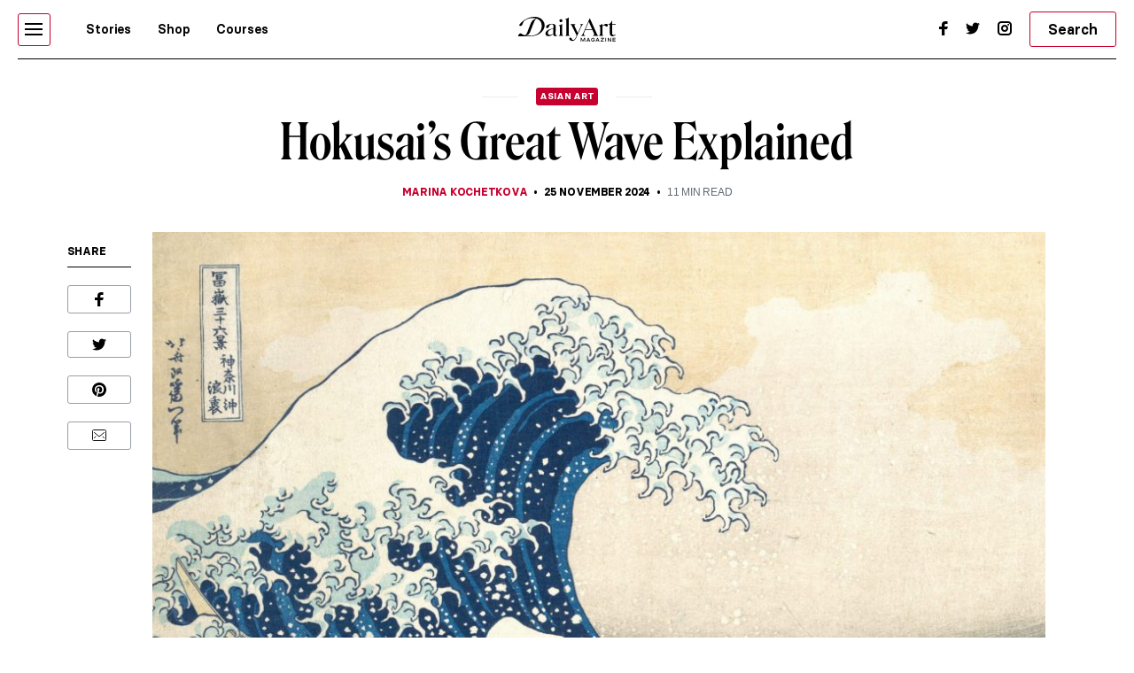

--- FILE ---
content_type: text/html; charset=UTF-8
request_url: https://www.dailyartmagazine.com/great-wave-hokusai/
body_size: 30522
content:
<!doctype html>
<html lang="en-US">
    <head>

                


        <style>    
            #pmLink {        
                visibility: hidden;        
                color: white;        
                text-decoration: none;        
                cursor: pointer;        
                background: transparent;        
                border: none;    
            }

            #pmLink:hover {        
                visibility: visible;        
                color: grey;    
            } 
        </style>

        <!-- Hotjar Tracking Code for http://www.dailyartmagazine.com -->
        <script>
            (function (h, o, t, j, a, r) {
                h.hj = h.hj || function () {
                    (h.hj.q = h.hj.q || []).push(arguments)
                };
                h._hjSettings = {hjid: 1728223, hjsv: 6};
                a = o.getElementsByTagName('head')[0];
                r = o.createElement('script');
                r.async = 1;
                r.src = t + h._hjSettings.hjid + j + h._hjSettings.hjsv;
                a.appendChild(r);
            })(window, document, 'https://static.hotjar.com/c/hotjar-', '.js?sv=');
        </script>

        
            <!-- PLACE THIS SECTION INSIDE OF YOUR HEAD TAGS -->
            <!-- Below is a recommended list of pre-connections, which allow the network to establish each connection quicker, speeding up response times and improving ad performance. -->
            <link rel="preconnect" href="https://a.pub.network/" crossorigin />
            <link rel="preconnect" href="https://b.pub.network/" crossorigin />
            <link rel="preconnect" href="https://c.pub.network/" crossorigin />
            <link rel="preconnect" href="https://d.pub.network/" crossorigin />
            <link rel="preconnect" href="https://secure.quantserve.com/" crossorigin />
            <link rel="preconnect" href="https://rules.quantcount.com/" crossorigin />
            <link rel="preconnect" href="https://pixel.quantserve.com/" crossorigin />
            <link rel="preconnect" href="https://btloader.com/" crossorigin />
            <link rel="preconnect" href="https://api.btloader.com/" crossorigin />
            <link rel="preconnect" href="https://cdn.confiant-integrations.net" crossorigin />
            <!-- Below is a link to a CSS file that accounts for Cumulative Layout Shift, a new Core Web Vitals subset that Google uses to help rank your site in search -->
            <!-- The file is intended to eliminate the layout shifts that are seen when ads load into the page. If you don't want to use this, simply remove this file -->
            <!-- To find out more about CLS, visit https://web.dev/vitals/ -->
            <link rel="stylesheet" href="https://a.pub.network/dailyartmagazine-com/cls.css">
            <script data-cfasync="false" type="text/javascript">
                var freestar = freestar || {};
                freestar.queue = freestar.queue || [];
                freestar.config = freestar.config || {};
                freestar.config.enabled_slots = [];
                freestar.initCallback = function () {
                    (freestar.config.enabled_slots.length === 0) ? freestar.initCallbackCalled = false : freestar.newAdSlots(freestar.config.enabled_slots)
                }
            </script>
            <script src="https://a.pub.network/dailyartmagazine-com/pubfig.min.js" data-cfasync="false" async></script>

        
        <!-- Global site tag (gtag.js) - Google Analytics -->
        <script async src="https://www.googletagmanager.com/gtag/js?id=G-SBBHJHWQ6N"></script>
        <script>
            window.dataLayer = window.dataLayer || [];
            function gtag() {
                dataLayer.push(arguments);
            }
            gtag('js', new Date());

            gtag('config', 'G-SBBHJHWQ6N');
        </script>


                    <script type="text/javascript">
                var w2g = w2g || {};
                w2g.cmd = w2g.cmd || [];
                w2g.hostname = 'dailyartmagazine.com';
                w2g.targeting = {
                    adult: ['true']
                };
            </script>  
            
        <meta charset="UTF-8">
        <meta
            name="viewport"
            content="width=device-width, initial-scale=1, maximum-scale=1"
            />
        <link rel="profile" href="https://gmpg.org/xfn/11">
        <link rel="preconnect" href="https://fonts.gstatic.com">
        <meta name='robots' content='index, follow, max-image-preview:large, max-snippet:-1, max-video-preview:-1' />

	<!-- This site is optimized with the Yoast SEO Premium plugin v26.7 (Yoast SEO v26.7) - https://yoast.com/wordpress/plugins/seo/ -->
	<title>Hokusai&#039;s Great Wave Explained | DailyArt Magazine | Art History</title>
	<meta name="description" content="Read the story of one of the most famous Japanese woodblock prints – Under the Great Wave off Kanagawa by Katsushika Hokusai!" />
	<link rel="canonical" href="https://www.dailyartmagazine.com/great-wave-hokusai/" />
	<meta property="og:locale" content="en_US" />
	<meta property="og:type" content="article" />
	<meta property="og:title" content="Hokusai&#039;s Great Wave Explained" />
	<meta property="og:description" content="Read the story of one of the most famous Japanese woodblock prints – Under the Great Wave off Kanagawa by Katsushika Hokusai!" />
	<meta property="og:url" content="https://www.dailyartmagazine.com/great-wave-hokusai/" />
	<meta property="og:site_name" content="DailyArt Magazine" />
	<meta property="article:publisher" content="https://www.facebook.com/DailyArtMag/" />
	<meta property="article:published_time" content="2024-11-25T04:00:31+00:00" />
	<meta property="og:image" content="https://www.dailyartmagazine.com/wp-content/uploads/2022/05/Tsunami_by_hokusai_19th_century-scaled-e1652096687732.jpeg" />
	<meta property="og:image:width" content="2137" />
	<meta property="og:image:height" content="1369" />
	<meta property="og:image:type" content="image/jpeg" />
	<meta name="author" content="Marina Kochetkova" />
	<meta name="twitter:card" content="summary_large_image" />
	<meta name="twitter:creator" content="@dailyartmag" />
	<meta name="twitter:site" content="@dailyartmag" />
	<meta name="twitter:label1" content="Written by" />
	<meta name="twitter:data1" content="Marina Kochetkova" />
	<meta name="twitter:label2" content="Est. reading time" />
	<meta name="twitter:data2" content="15 minutes" />
	<script type="application/ld+json" class="yoast-schema-graph">{"@context":"https://schema.org","@graph":[{"@type":"Article","@id":"https://www.dailyartmagazine.com/great-wave-hokusai/#article","isPartOf":{"@id":"https://www.dailyartmagazine.com/great-wave-hokusai/"},"author":{"@id":"https://www.dailyartmagazine.com/#/schema/person/aee6bea6bcc5b8995fc5efb47803a14e"},"headline":"Hokusai&#8217;s Great Wave Explained","datePublished":"2024-11-25T04:00:31+00:00","mainEntityOfPage":{"@id":"https://www.dailyartmagazine.com/great-wave-hokusai/"},"wordCount":5,"publisher":{"@id":"https://www.dailyartmagazine.com/#organization"},"image":{"@id":"https://www.dailyartmagazine.com/great-wave-hokusai/#primaryimage"},"thumbnailUrl":"https://www.dailyartmagazine.com/wp-content/uploads/2022/05/Tsunami_by_hokusai_19th_century-scaled-e1652096687732.jpeg","keywords":["19th Century","Japan","Katsushika Hokusai","Ukiyo-e"],"articleSection":["Asian Art","Long Read","Masterpiece Stories"],"inLanguage":"en-US"},{"@type":"WebPage","@id":"https://www.dailyartmagazine.com/great-wave-hokusai/","url":"https://www.dailyartmagazine.com/great-wave-hokusai/","name":"Hokusai's Great Wave Explained | DailyArt Magazine | Art History","isPartOf":{"@id":"https://www.dailyartmagazine.com/#website"},"primaryImageOfPage":{"@id":"https://www.dailyartmagazine.com/great-wave-hokusai/#primaryimage"},"image":{"@id":"https://www.dailyartmagazine.com/great-wave-hokusai/#primaryimage"},"thumbnailUrl":"https://www.dailyartmagazine.com/wp-content/uploads/2022/05/Tsunami_by_hokusai_19th_century-scaled-e1652096687732.jpeg","datePublished":"2024-11-25T04:00:31+00:00","description":"Read the story of one of the most famous Japanese woodblock prints – Under the Great Wave off Kanagawa by Katsushika Hokusai!","breadcrumb":{"@id":"https://www.dailyartmagazine.com/great-wave-hokusai/#breadcrumb"},"inLanguage":"en-US","potentialAction":[{"@type":"ReadAction","target":["https://www.dailyartmagazine.com/great-wave-hokusai/"]}],"author":{"@id":"https://www.dailyartmagazine.com/#/schema/person/aee6bea6bcc5b8995fc5efb47803a14e"}},{"@type":"ImageObject","inLanguage":"en-US","@id":"https://www.dailyartmagazine.com/great-wave-hokusai/#primaryimage","url":"https://www.dailyartmagazine.com/wp-content/uploads/2022/05/Tsunami_by_hokusai_19th_century-scaled-e1652096687732.jpeg","contentUrl":"https://www.dailyartmagazine.com/wp-content/uploads/2022/05/Tsunami_by_hokusai_19th_century-scaled-e1652096687732.jpeg","width":2137,"height":1369,"caption":"JP1847"},{"@type":"BreadcrumbList","@id":"https://www.dailyartmagazine.com/great-wave-hokusai/#breadcrumb","itemListElement":[{"@type":"ListItem","position":1,"name":"Home","item":"https://www.dailyartmagazine.com/"},{"@type":"ListItem","position":2,"name":"Hokusai&#8217;s Great Wave Explained"}]},{"@type":"WebSite","@id":"https://www.dailyartmagazine.com/#website","url":"https://www.dailyartmagazine.com/","name":"DailyArt Magazine","description":"- Art History Stories and News","publisher":{"@id":"https://www.dailyartmagazine.com/#organization"},"alternateName":"DAM","potentialAction":[{"@type":"SearchAction","target":{"@type":"EntryPoint","urlTemplate":"https://www.dailyartmagazine.com/?s={search_term_string}"},"query-input":{"@type":"PropertyValueSpecification","valueRequired":true,"valueName":"search_term_string"}}],"inLanguage":"en-US"},{"@type":"Organization","@id":"https://www.dailyartmagazine.com/#organization","name":"DailyArt Magazine","url":"https://www.dailyartmagazine.com/","logo":{"@type":"ImageObject","inLanguage":"en-US","@id":"https://www.dailyartmagazine.com/#/schema/logo/image/","url":"https://www.dailyartmagazine.com/wp-content/uploads/2021/10/logo_da_dark-2.png","contentUrl":"https://www.dailyartmagazine.com/wp-content/uploads/2021/10/logo_da_dark-2.png","width":10650,"height":2704,"caption":"DailyArt Magazine"},"image":{"@id":"https://www.dailyartmagazine.com/#/schema/logo/image/"},"sameAs":["https://www.facebook.com/DailyArtMag/","https://x.com/dailyartmag","https://www.instagram.com/dailyartmagazine/"]},{"@type":"Person","@id":"https://www.dailyartmagazine.com/#/schema/person/aee6bea6bcc5b8995fc5efb47803a14e","name":"Marina Kochetkova","image":{"@type":"ImageObject","inLanguage":"en-US","@id":"https://www.dailyartmagazine.com/#/schema/person/image/51d55a732ee2704602c9bd8a41e9ea63","url":"https://secure.gravatar.com/avatar/d7146084ee21fcb87580604d3197a9a44bd716930ca7e9e8303a8458151d2263?s=96&d=mm&r=g","contentUrl":"https://secure.gravatar.com/avatar/d7146084ee21fcb87580604d3197a9a44bd716930ca7e9e8303a8458151d2263?s=96&d=mm&r=g","caption":"Marina Kochetkova"},"description":"I like to explore how art changed our world and try to delve deeper into each artistic period. It is not only a work of art that fascinates me but also the lives of artists and their aspirations to bring meaning into the world.","url":"https://www.dailyartmagazine.com/author/marina-kochetkova/"}]}</script>
	<!-- / Yoast SEO Premium plugin. -->


<link rel='dns-prefetch' href='//cdnjs.cloudflare.com' />
<link rel="alternate" type="application/rss+xml" title="DailyArt Magazine &raquo; Feed" href="https://www.dailyartmagazine.com/feed/" />
<script type="text/javascript" id="wpp-js" src="https://www.dailyartmagazine.com/wp-content/plugins/wordpress-popular-posts/assets/js/wpp.min.js?ver=7.3.6" data-sampling="0" data-sampling-rate="100" data-api-url="https://www.dailyartmagazine.com/wp-json/wordpress-popular-posts" data-post-id="180728" data-token="66e3cc3457" data-lang="0" data-debug="0"></script>
<link rel="alternate" title="oEmbed (JSON)" type="application/json+oembed" href="https://www.dailyartmagazine.com/wp-json/oembed/1.0/embed?url=https%3A%2F%2Fwww.dailyartmagazine.com%2Fgreat-wave-hokusai%2F" />
<link rel="alternate" title="oEmbed (XML)" type="text/xml+oembed" href="https://www.dailyartmagazine.com/wp-json/oembed/1.0/embed?url=https%3A%2F%2Fwww.dailyartmagazine.com%2Fgreat-wave-hokusai%2F&#038;format=xml" />
<style id='classic-theme-styles-inline-css' type='text/css'>
/*! This file is auto-generated */
.wp-block-button__link{color:#fff;background-color:#32373c;border-radius:9999px;box-shadow:none;text-decoration:none;padding:calc(.667em + 2px) calc(1.333em + 2px);font-size:1.125em}.wp-block-file__button{background:#32373c;color:#fff;text-decoration:none}
/*# sourceURL=/wp-includes/css/classic-themes.min.css */
</style>
<link rel='stylesheet' id='announcer-css-css' href='https://www.dailyartmagazine.com/wp-content/plugins/announcer/public/css/style.css?ver=6.2' type='text/css' media='all' />
<link rel='stylesheet' id='idve-lightgallery-style-css' href='https://www.dailyartmagazine.com/wp-content/themes/idvetmp-child/lightgallery/css/lightgallery-bundle.css?ver=1.0.1' type='text/css' media='all' />
<link rel='stylesheet' id='idvetmp-style-css' href='https://www.dailyartmagazine.com/wp-content/themes/idvetmp-child/style.css?ver=2.62' type='text/css' media='all' />
<script type="text/javascript" src="https://www.dailyartmagazine.com/wp-content/themes/idvetmp/libraries/jquery/jquery-3.3.1.min.js" id="jquery-js"></script>
<script type="text/javascript" src="https://www.dailyartmagazine.com/wp-content/themes/idvetmp-child/js/disqusloader.js?ver=20180828" id="diqusloader-js-js"></script>
<link rel="https://api.w.org/" href="https://www.dailyartmagazine.com/wp-json/" /><link rel="alternate" title="JSON" type="application/json" href="https://www.dailyartmagazine.com/wp-json/wp/v2/posts/180728" /><link rel="EditURI" type="application/rsd+xml" title="RSD" href="https://www.dailyartmagazine.com/xmlrpc.php?rsd" />
<meta name="generator" content="WordPress 6.9" />
<link rel='shortlink' href='https://www.dailyartmagazine.com/?p=180728' />
            <style id="wpp-loading-animation-styles">@-webkit-keyframes bgslide{from{background-position-x:0}to{background-position-x:-200%}}@keyframes bgslide{from{background-position-x:0}to{background-position-x:-200%}}.wpp-widget-block-placeholder,.wpp-shortcode-placeholder{margin:0 auto;width:60px;height:3px;background:#dd3737;background:linear-gradient(90deg,#dd3737 0%,#571313 10%,#dd3737 100%);background-size:200% auto;border-radius:3px;-webkit-animation:bgslide 1s infinite linear;animation:bgslide 1s infinite linear}</style>
            		<style type="text/css" id="wp-custom-css">
			    .grecaptcha-badge {
        visibility: hidden !important;
    }


    #category-all #category-1, #the-list #tag-1 {
        display: none;
    }

    body {
        --fsAddBuffer: 22px;
    }

    div[id^="dailyartmagazine_billboard_top"],
    div[id^="dailyartmagazine_billboard_bottom"],
    div[id^="dailyartmagazine_right_rail_home"],
    div[id^="dailyartmagazine_right_rail_articles"],
    div[id^="dailyartmagazine_leaderboard_articles"],
    div[id^="dailyartmagazine_leaderboard_home"],
    div[id^="dailyartmagazine_sticky-rail"] {
        display: flex;
        align-items: center;
        justify-content: center;
        flex-direction: column;
        min-height: calc(var(--height) + var(--fsAddBuffer));
        width: 100%;
    }

    div[id^="dailyartmagazine_billboard_bottom"] {
        --height: 300px;
    }

    div[id^="dailyartmagazine_billboard_top"] {
        --height: 300px;
    }

    div[id^="dailyartmagazine_leaderboard_articles"] {
        --height: 250px;
    }

    div[id^="dailyartmagazine_leaderboard_home"] {
        --height: 300px;
    }

    @media only screen and (min-width: 768px) {
        div[id^="dailyartmagazine_billboard_bottom"] {
            --height: 300px;
        }
        div[id^="dailyartmagazine_billboard_top"] {
            --height: 300px;
        }
        div[id^="dailyartmagazine_leaderboard_articles"] {
            --height: 60px;
        }
        div[id^="dailyartmagazine_leaderboard_home"] {
            --height: 60px;
        }
        div[id^="dailyartmagazine_right_rail_home"] {
            --height: 600px;
        }
    }

    @media only screen and (min-width: 970px) {
        div[id^="dailyartmagazine_billboard_bottom"] {
            --height: 300px;
        }
    }

    @media only screen and (min-width: 1100px) {
        div[id^="dailyartmagazine_billboard_top"] {
            --height: 300px;
        }
    }

    @media only screen and (min-width: 1200px) {
        div[id^="dailyartmagazine_billboard_top"] {
            --height: 300px;
        }
        div[id^="dailyartmagazine_right_rail_articles"],
        div[id^="dailyartmagazine_sticky-rail"] {
            --height: 600px;
        }
    }

/*
img:is([sizes=auto i],[sizes^="auto," i]){
	contain-intrinsic-size: none !important;
	
}
*/

		</style>
		

        <link rel="icon" type="image/png" sizes="192x192"  href="https://www.dailyartmagazine.com/wp-content/themes/idvetmp-child/images/fv/android-chrome-192x192.png">
        <link rel="icon" type="image/png" sizes="192x192"  href="https://www.dailyartmagazine.com/wp-content/themes/idvetmp-child/images/fv/android-chrome-512x512.png">
        <link rel="apple-touch-icon" sizes="180x180" href="https://www.dailyartmagazine.com/wp-content/themes/idvetmp-child/images/fv/apple-touch-icon.png">
        <link rel="icon" type="image/png" sizes="16x16" href="https://www.dailyartmagazine.com/wp-content/themes/idvetmp-child/images/fv/favicon-16x16.png">
        <link rel="icon" type="image/png" sizes="32x32" href="https://www.dailyartmagazine.com/wp-content/themes/idvetmp-child/images/fv/favicon-32x32.png">

        <meta name="msapplication-TileImage" content="https://www.dailyartmagazine.com/wp-content/themes/idvetmp-child/images/fv/ms-icon-144x144.png">
        <meta name="theme-color" content="#C6002F">


        <meta name="facebook-domain-verification" content="0w9nc7hcl4hj585hf9i08sn5nrk30o" />

        
        
    <style id='global-styles-inline-css' type='text/css'>
:root{--wp--preset--aspect-ratio--square: 1;--wp--preset--aspect-ratio--4-3: 4/3;--wp--preset--aspect-ratio--3-4: 3/4;--wp--preset--aspect-ratio--3-2: 3/2;--wp--preset--aspect-ratio--2-3: 2/3;--wp--preset--aspect-ratio--16-9: 16/9;--wp--preset--aspect-ratio--9-16: 9/16;--wp--preset--color--black: #000000;--wp--preset--color--cyan-bluish-gray: #abb8c3;--wp--preset--color--white: #ffffff;--wp--preset--color--pale-pink: #f78da7;--wp--preset--color--vivid-red: #cf2e2e;--wp--preset--color--luminous-vivid-orange: #ff6900;--wp--preset--color--luminous-vivid-amber: #fcb900;--wp--preset--color--light-green-cyan: #7bdcb5;--wp--preset--color--vivid-green-cyan: #00d084;--wp--preset--color--pale-cyan-blue: #8ed1fc;--wp--preset--color--vivid-cyan-blue: #0693e3;--wp--preset--color--vivid-purple: #9b51e0;--wp--preset--gradient--vivid-cyan-blue-to-vivid-purple: linear-gradient(135deg,rgb(6,147,227) 0%,rgb(155,81,224) 100%);--wp--preset--gradient--light-green-cyan-to-vivid-green-cyan: linear-gradient(135deg,rgb(122,220,180) 0%,rgb(0,208,130) 100%);--wp--preset--gradient--luminous-vivid-amber-to-luminous-vivid-orange: linear-gradient(135deg,rgb(252,185,0) 0%,rgb(255,105,0) 100%);--wp--preset--gradient--luminous-vivid-orange-to-vivid-red: linear-gradient(135deg,rgb(255,105,0) 0%,rgb(207,46,46) 100%);--wp--preset--gradient--very-light-gray-to-cyan-bluish-gray: linear-gradient(135deg,rgb(238,238,238) 0%,rgb(169,184,195) 100%);--wp--preset--gradient--cool-to-warm-spectrum: linear-gradient(135deg,rgb(74,234,220) 0%,rgb(151,120,209) 20%,rgb(207,42,186) 40%,rgb(238,44,130) 60%,rgb(251,105,98) 80%,rgb(254,248,76) 100%);--wp--preset--gradient--blush-light-purple: linear-gradient(135deg,rgb(255,206,236) 0%,rgb(152,150,240) 100%);--wp--preset--gradient--blush-bordeaux: linear-gradient(135deg,rgb(254,205,165) 0%,rgb(254,45,45) 50%,rgb(107,0,62) 100%);--wp--preset--gradient--luminous-dusk: linear-gradient(135deg,rgb(255,203,112) 0%,rgb(199,81,192) 50%,rgb(65,88,208) 100%);--wp--preset--gradient--pale-ocean: linear-gradient(135deg,rgb(255,245,203) 0%,rgb(182,227,212) 50%,rgb(51,167,181) 100%);--wp--preset--gradient--electric-grass: linear-gradient(135deg,rgb(202,248,128) 0%,rgb(113,206,126) 100%);--wp--preset--gradient--midnight: linear-gradient(135deg,rgb(2,3,129) 0%,rgb(40,116,252) 100%);--wp--preset--font-size--small: 13px;--wp--preset--font-size--medium: 20px;--wp--preset--font-size--large: 36px;--wp--preset--font-size--x-large: 42px;--wp--preset--spacing--20: 0.44rem;--wp--preset--spacing--30: 0.67rem;--wp--preset--spacing--40: 1rem;--wp--preset--spacing--50: 1.5rem;--wp--preset--spacing--60: 2.25rem;--wp--preset--spacing--70: 3.38rem;--wp--preset--spacing--80: 5.06rem;--wp--preset--shadow--natural: 6px 6px 9px rgba(0, 0, 0, 0.2);--wp--preset--shadow--deep: 12px 12px 50px rgba(0, 0, 0, 0.4);--wp--preset--shadow--sharp: 6px 6px 0px rgba(0, 0, 0, 0.2);--wp--preset--shadow--outlined: 6px 6px 0px -3px rgb(255, 255, 255), 6px 6px rgb(0, 0, 0);--wp--preset--shadow--crisp: 6px 6px 0px rgb(0, 0, 0);}:where(.is-layout-flex){gap: 0.5em;}:where(.is-layout-grid){gap: 0.5em;}body .is-layout-flex{display: flex;}.is-layout-flex{flex-wrap: wrap;align-items: center;}.is-layout-flex > :is(*, div){margin: 0;}body .is-layout-grid{display: grid;}.is-layout-grid > :is(*, div){margin: 0;}:where(.wp-block-columns.is-layout-flex){gap: 2em;}:where(.wp-block-columns.is-layout-grid){gap: 2em;}:where(.wp-block-post-template.is-layout-flex){gap: 1.25em;}:where(.wp-block-post-template.is-layout-grid){gap: 1.25em;}.has-black-color{color: var(--wp--preset--color--black) !important;}.has-cyan-bluish-gray-color{color: var(--wp--preset--color--cyan-bluish-gray) !important;}.has-white-color{color: var(--wp--preset--color--white) !important;}.has-pale-pink-color{color: var(--wp--preset--color--pale-pink) !important;}.has-vivid-red-color{color: var(--wp--preset--color--vivid-red) !important;}.has-luminous-vivid-orange-color{color: var(--wp--preset--color--luminous-vivid-orange) !important;}.has-luminous-vivid-amber-color{color: var(--wp--preset--color--luminous-vivid-amber) !important;}.has-light-green-cyan-color{color: var(--wp--preset--color--light-green-cyan) !important;}.has-vivid-green-cyan-color{color: var(--wp--preset--color--vivid-green-cyan) !important;}.has-pale-cyan-blue-color{color: var(--wp--preset--color--pale-cyan-blue) !important;}.has-vivid-cyan-blue-color{color: var(--wp--preset--color--vivid-cyan-blue) !important;}.has-vivid-purple-color{color: var(--wp--preset--color--vivid-purple) !important;}.has-black-background-color{background-color: var(--wp--preset--color--black) !important;}.has-cyan-bluish-gray-background-color{background-color: var(--wp--preset--color--cyan-bluish-gray) !important;}.has-white-background-color{background-color: var(--wp--preset--color--white) !important;}.has-pale-pink-background-color{background-color: var(--wp--preset--color--pale-pink) !important;}.has-vivid-red-background-color{background-color: var(--wp--preset--color--vivid-red) !important;}.has-luminous-vivid-orange-background-color{background-color: var(--wp--preset--color--luminous-vivid-orange) !important;}.has-luminous-vivid-amber-background-color{background-color: var(--wp--preset--color--luminous-vivid-amber) !important;}.has-light-green-cyan-background-color{background-color: var(--wp--preset--color--light-green-cyan) !important;}.has-vivid-green-cyan-background-color{background-color: var(--wp--preset--color--vivid-green-cyan) !important;}.has-pale-cyan-blue-background-color{background-color: var(--wp--preset--color--pale-cyan-blue) !important;}.has-vivid-cyan-blue-background-color{background-color: var(--wp--preset--color--vivid-cyan-blue) !important;}.has-vivid-purple-background-color{background-color: var(--wp--preset--color--vivid-purple) !important;}.has-black-border-color{border-color: var(--wp--preset--color--black) !important;}.has-cyan-bluish-gray-border-color{border-color: var(--wp--preset--color--cyan-bluish-gray) !important;}.has-white-border-color{border-color: var(--wp--preset--color--white) !important;}.has-pale-pink-border-color{border-color: var(--wp--preset--color--pale-pink) !important;}.has-vivid-red-border-color{border-color: var(--wp--preset--color--vivid-red) !important;}.has-luminous-vivid-orange-border-color{border-color: var(--wp--preset--color--luminous-vivid-orange) !important;}.has-luminous-vivid-amber-border-color{border-color: var(--wp--preset--color--luminous-vivid-amber) !important;}.has-light-green-cyan-border-color{border-color: var(--wp--preset--color--light-green-cyan) !important;}.has-vivid-green-cyan-border-color{border-color: var(--wp--preset--color--vivid-green-cyan) !important;}.has-pale-cyan-blue-border-color{border-color: var(--wp--preset--color--pale-cyan-blue) !important;}.has-vivid-cyan-blue-border-color{border-color: var(--wp--preset--color--vivid-cyan-blue) !important;}.has-vivid-purple-border-color{border-color: var(--wp--preset--color--vivid-purple) !important;}.has-vivid-cyan-blue-to-vivid-purple-gradient-background{background: var(--wp--preset--gradient--vivid-cyan-blue-to-vivid-purple) !important;}.has-light-green-cyan-to-vivid-green-cyan-gradient-background{background: var(--wp--preset--gradient--light-green-cyan-to-vivid-green-cyan) !important;}.has-luminous-vivid-amber-to-luminous-vivid-orange-gradient-background{background: var(--wp--preset--gradient--luminous-vivid-amber-to-luminous-vivid-orange) !important;}.has-luminous-vivid-orange-to-vivid-red-gradient-background{background: var(--wp--preset--gradient--luminous-vivid-orange-to-vivid-red) !important;}.has-very-light-gray-to-cyan-bluish-gray-gradient-background{background: var(--wp--preset--gradient--very-light-gray-to-cyan-bluish-gray) !important;}.has-cool-to-warm-spectrum-gradient-background{background: var(--wp--preset--gradient--cool-to-warm-spectrum) !important;}.has-blush-light-purple-gradient-background{background: var(--wp--preset--gradient--blush-light-purple) !important;}.has-blush-bordeaux-gradient-background{background: var(--wp--preset--gradient--blush-bordeaux) !important;}.has-luminous-dusk-gradient-background{background: var(--wp--preset--gradient--luminous-dusk) !important;}.has-pale-ocean-gradient-background{background: var(--wp--preset--gradient--pale-ocean) !important;}.has-electric-grass-gradient-background{background: var(--wp--preset--gradient--electric-grass) !important;}.has-midnight-gradient-background{background: var(--wp--preset--gradient--midnight) !important;}.has-small-font-size{font-size: var(--wp--preset--font-size--small) !important;}.has-medium-font-size{font-size: var(--wp--preset--font-size--medium) !important;}.has-large-font-size{font-size: var(--wp--preset--font-size--large) !important;}.has-x-large-font-size{font-size: var(--wp--preset--font-size--x-large) !important;}
/*# sourceURL=global-styles-inline-css */
</style>
<link rel='stylesheet' id='swiper-css-css' href='https://www.dailyartmagazine.com/wp-content/themes/idvetmp/libraries/swiper/swiper.min.css' type='text/css' media='all' />
</head>
    <body class="wp-singular post-template-default single single-post postid-180728 single-format-standard wp-theme-idvetmp wp-child-theme-idvetmp-child">
        
        <!--<div id="page" class="site"> -->
        <!--
        <a class="skip-link screen-reader-text" href="#content">Skip to content</a>
        -->
        <header id="top-header">
            <div class="wrapper">
                <nav class="primary-navigation  flex">
                    <div class="ham-border">
                        <div id="hamburger">
                            <span></span>
                            <span></span>
                            <span></span>
                            <span></span>
                            <span></span>
                            <span></span>
                        </div>
                    </div>

                    <div class="menu-main-container"><ul id="primary-top-menu" class="menu"><li id="menu-item-245" class="menu-item menu-item-type-post_type menu-item-object-page menu-item-245"><a href="https://www.dailyartmagazine.com/latest/">Stories</a></li>
<li id="menu-item-247" class="menu-item menu-item-type-custom menu-item-object-custom menu-item-247"><a target="_blank" href="http://shop.dailyartmagazine.com/">Shop</a></li>
<li id="menu-item-248" class="menu-item menu-item-type-custom menu-item-object-custom menu-item-248"><a href="http://courses.dailyartmagazine.com/">Courses</a></li>
</ul></div>                    <!--
                    <a href="?s=" class="search md-active">
                        <svg width="24" height="24" viewBox="0 0 24 24" fill="none" xmlns="http://www.w3.org/2000/svg">
                        <circle cx="11" cy="10" r="5" stroke="black" stroke-width="2"/>
                        <line x1="14.7071" y1="13.2929" x2="19.7071" y2="18.2929" stroke="black" stroke-width="2"/>
                        </svg>
                    </a>
                    -->
                    <form action="https://www.dailyartmagazine.com" method="get" class="search search-mobile md-active">
                        <button class="primary btn">
                            <svg width="24" height="24" viewBox="0 0 24 24" fill="none" xmlns="http://www.w3.org/2000/svg">
                            <circle cx="11" cy="10" r="5" stroke="black" stroke-width="2"/>
                            <line x1="14.7071" y1="13.2929" x2="19.7071" y2="18.2929" stroke="black" stroke-width="2"/>
                            </svg>
                        </button>
                        <input type="hidden" name="s">
                    </form>
                </nav>
                <a href="/" class="logo">

                    <svg width="100%" height="100%" viewBox="0 0 5112 1298" version="1.1" xmlns="http://www.w3.org/2000/svg" xmlns:xlink="http://www.w3.org/1999/xlink" xml:space="preserve" xmlns:serif="http://www.serif.com/" style="fill-rule:evenodd;clip-rule:evenodd;stroke-linejoin:round;stroke-miterlimit:2;">
                    <g id="Artboard1" transform="matrix(0.980331,0,0,0.892414,-1640.81,-2069.24)">
                    <rect x="1673.73" y="2318.7" width="5214.05" height="1453.98" style="fill:none;"/>
                    <clipPath id="_clip1">
                        <rect x="1673.73" y="2318.7" width="5214.05" height="1453.98"/>
                    </clipPath>
                    <g clip-path="url(#_clip1)">
                    <g transform="matrix(3.11742,0,0,3.42454,-116628,-56406.4)">
                    <path d="M38062.9,17203.3C38085.3,17186.8 38112.7,17173.5 38142.2,17164.3C38171.6,17155 38202.8,17149.8 38233.3,17149.8C38299.9,17150.1 38360.4,17177 38390.7,17238.4C38390.7,17238.5 38390.7,17238.5 38390.8,17238.5C38396.5,17251.4 38400.7,17264.7 38402.6,17278.5C38403.9,17287.7 38404.2,17297 38403.5,17306.3C38402.4,17319.9 38399.5,17333.4 38394.6,17346.4C38387.7,17364.7 38377.7,17381.8 38364.3,17397.6C38349.5,17415 38331.4,17430.1 38309.6,17442.9C38296.8,17450.3 38283.1,17456.9 38268.2,17462.6C38236.7,17474.6 38200,17482.6 38157.5,17482L38041.2,17481.9C38040.9,17481.9 38040.7,17481.8 38040.4,17481.8L37949.8,17481.8C37949.8,17481.8 37964.9,17433.7 37993.4,17433.7C38010,17433.7 38020.8,17450.5 38057.2,17462.7C38058.7,17462.8 38060.4,17463.1 38062.5,17463.5C38088.7,17468.9 38105,17426.1 38114.8,17399.2C38124.6,17372.2 38150.8,17305.5 38170.1,17257.9C38189.2,17210.8 38230,17181.2 38270.1,17181.4C38245.8,17172.7 38218.3,17169.5 38190.8,17170.7C38166.4,17171.8 38142.1,17176.5 38119.6,17184.4C38095.5,17192.8 38073.3,17204.5 38056.2,17219.5L38055.9,17219.7C38042.8,17235 38034.1,17259.4 38026.7,17278.3C38022.7,17288.4 38017.8,17295.6 38011.9,17300C38006,17304.4 37998.6,17306.6 37989.6,17306.6C37980,17306.6 37974.6,17303.8 37973.1,17298.2C37971.7,17292.5 37974.6,17284.7 37981.8,17274.6C37992.7,17259.2 38007.1,17244.4 38025,17230C38036.3,17220.9 38048.9,17212 38062.9,17203.3ZM38273.5,17182.6C38256.8,17188.5 38241,17196.6 38225.5,17237C38209.6,17278.3 38171.7,17371.1 38156.7,17411.7C38139.6,17457.5 38108.6,17468.8 38073,17467.1C38072.9,17467.1 38072.8,17467.1 38072.6,17467.2C38083.6,17469.9 38096.5,17472.1 38111.8,17473.5L38157.5,17473.2C38198.4,17472.5 38234.2,17465.5 38263.4,17451.4C38286.3,17440.4 38304.7,17425.2 38319.2,17408.4C38342.8,17381.3 38352.7,17348.8 38354.7,17317.2C38355.3,17306.7 38354.8,17296.5 38353.6,17286.2C38352.3,17276.1 38350.6,17266 38347.1,17256.3C38347,17256.3 38347,17256.2 38347,17256.2C38334.9,17219.2 38307.4,17195.5 38273.5,17182.6Z"/>
                    </g>
                    <g transform="matrix(3.10889,0,0,3.41517,-17418.1,-12731.5)">
                    <path d="M7710.8,4692.85C7710.8,4724.45 7727.19,4742.05 7753.6,4742.05C7778.4,4742.05 7801.99,4726.45 7815.6,4708.05L7814.8,4706.85C7803.6,4715.25 7791.99,4720.05 7777.6,4720.05C7758.4,4720.05 7749.6,4707.65 7749.6,4687.65L7749.6,4544.45L7810.4,4544.45L7810.4,4534.45L7749.6,4534.45L7749.6,4472.45L7747.6,4472.45C7735.99,4502.85 7711.6,4532.45 7679.19,4542.45L7679.19,4544.45L7710.8,4544.45L7710.8,4692.85ZM7257.99,4685.65C7247.19,4711.65 7231.19,4728.85 7215.6,4734.85L7215.6,4736.05L7295.19,4736.05L7295.19,4734.85C7276.8,4729.25 7258.4,4710.85 7269.6,4685.25L7292.4,4631.25L7412.4,4631.25L7439.6,4692.05C7448.4,4711.65 7439.19,4728.85 7419.19,4734.85L7419.19,4736.05L7519.99,4736.05L7519.99,4734.85C7505.99,4730.85 7497.19,4716.85 7484.8,4689.65L7369.6,4433.65L7366.8,4433.65L7257.99,4685.65ZM7583.19,4552.85L7583.19,4528.05L7581.99,4528.05C7567.99,4544.05 7545.6,4553.25 7522.8,4555.65L7522.8,4556.85C7538.4,4562.05 7544.8,4573.65 7544.8,4586.85L7544.8,4702.45C7544.8,4716.45 7535.6,4728.05 7522.8,4734.85L7522.8,4736.05L7603.6,4736.05L7603.6,4734.85C7591.19,4728.05 7583.19,4716.45 7583.19,4702.45L7583.19,4579.65C7593.19,4566.45 7607.19,4556.05 7618.4,4556.05C7633.19,4556.05 7638.4,4576.85 7655.6,4576.85C7667.19,4576.85 7677.19,4566.85 7677.19,4552.45C7677.19,4538.85 7667.6,4528.05 7649.6,4528.05C7623.19,4528.05 7593.99,4550.45 7582.8,4574.05C7582.8,4570.05 7583.19,4559.25 7583.19,4552.85ZM7296.4,4621.65L7351.19,4492.05L7408.4,4621.65L7296.4,4621.65Z" style="fill-rule:nonzero;"/>
                    </g>
                    <g transform="matrix(3.10889,0,0,3.41517,-17417,-12733.8)">
                    <path d="M7070.42,4823.25C7103.62,4823.25 7123.22,4799.65 7141.62,4758.45L7224.42,4575.65C7234.82,4553.25 7247.22,4540.45 7256.42,4535.65L7256.42,4534.45L7201.62,4534.45L7201.62,4535.65C7214.42,4541.65 7224.82,4554.05 7215.22,4572.85L7164.42,4686.45L7110.42,4573.25C7100.82,4554.45 7110.42,4542.45 7124.42,4535.65L7124.42,4534.45L7036.82,4534.45L7036.82,4535.65C7046.42,4540.45 7054.42,4548.45 7066.42,4572.85L7144.42,4730.45L7133.62,4754.45C7119.62,4786.45 7106.02,4806.85 7084.82,4806.85C7055.22,4806.85 7065.22,4766.45 7037.62,4766.05C7026.42,4766.05 7018.02,4774.45 7018.02,4785.25C7018.02,4803.65 7041.22,4823.25 7070.42,4823.25ZM6611.17,4695.65C6611.17,4722.05 6630.77,4741.65 6661.97,4741.65C6695.17,4741.65 6729.17,4719.65 6745.97,4700.85L6745.97,4710.45C6745.97,4730.45 6758.77,4742.05 6777.57,4742.05C6795.17,4742.05 6812.77,4730.85 6821.97,4718.85L6821.17,4717.65C6813.97,4722.85 6806.77,4725.25 6800.77,4725.25C6788.37,4725.25 6784.37,4716.45 6784.37,4705.25C6784.37,4667.65 6785.97,4600.85 6785.97,4569.65C6785.97,4544.45 6764.37,4528.45 6723.17,4528.45C6673.17,4528.45 6621.97,4555.25 6621.97,4583.65C6621.97,4594.85 6629.97,4602.45 6641.97,4602.45C6680.77,4602.45 6663.17,4536.05 6721.17,4536.05C6742.77,4536.05 6747.17,4546.45 6747.17,4562.85C6747.17,4573.65 6747.17,4590.85 6746.77,4610.85C6661.97,4617.65 6611.17,4655.65 6611.17,4695.65ZM6836.72,4736.05L6917.12,4736.05L6917.12,4734.85C6905.52,4728.85 6897.52,4717.25 6897.52,4702.45L6897.52,4528.05L6896.32,4528.05C6882.32,4544.05 6859.52,4553.25 6836.72,4555.65L6836.72,4556.85C6852.32,4562.05 6858.72,4573.65 6858.72,4586.85L6858.72,4702.45C6858.72,4717.65 6849.12,4728.05 6836.72,4734.85L6836.72,4736.05ZM7009.06,4418.85L7007.86,4418.85C6993.46,4434.85 6970.26,4444.05 6947.46,4446.05L6947.46,4447.25C6963.46,4452.85 6969.86,4464.45 6969.86,4477.65L6969.86,4702.45C6969.86,4717.65 6961.86,4728.45 6948.26,4734.85L6948.26,4736.05L7028.26,4736.05L7028.26,4734.85C7016.66,4728.85 7009.06,4717.25 7009.06,4702.45L7009.06,4418.85ZM6652.37,4684.85C6652.37,4649.65 6687.17,4623.65 6746.77,4616.05C6746.37,4641.65 6745.97,4671.25 6745.97,4694.85C6731.97,4708.85 6708.77,4719.65 6687.57,4719.65C6665.57,4719.65 6652.37,4707.25 6652.37,4684.85ZM6876.32,4500.45C6889.52,4500.45 6901.92,4488.85 6901.92,4474.85C6901.92,4460.05 6889.52,4448.85 6876.32,4448.85C6861.52,4448.85 6850.32,4460.05 6850.32,4474.85C6850.32,4488.85 6861.52,4500.45 6876.32,4500.45Z" style="fill-rule:nonzero;"/>
                    </g>
                    <g transform="matrix(0.682854,0,0,0.750126,-21904,-8867.12)">
                    <path d="M39416.1,16849.8L39467.7,16849.8L39467.7,16648.6L39468.5,16648.6L39573.3,16849.8L39594.1,16849.8L39698.9,16648.6L39699.7,16648.6L39699.7,16849.8L39751.3,16849.8L39751.3,16569.8L39688.9,16569.8L39584.1,16775.8L39583.3,16775.8L39478.5,16569.8L39416.1,16569.8L39416.1,16849.8Z" style="fill-rule:nonzero;"/>
                    <path d="M40098.9,16849.8L40154.9,16849.8L40028.5,16569.8L39978.9,16569.8L39852.5,16849.8L39908.5,16849.8L39929.3,16801.4L40078.1,16801.4L40098.9,16849.8ZM39948.9,16756.2L40003.3,16629.4L40004.1,16629.4L40058.5,16756.2L39948.9,16756.2Z" style="fill-rule:nonzero;"/>
                    <path d="M40367.3,16855.8C40448.9,16855.8 40498.9,16809 40498.9,16735.8L40498.9,16705L40371.7,16705L40371.7,16746.6L40448.1,16746.6C40447.3,16783.4 40416.9,16809.8 40367.3,16809.8C40313.7,16809.8 40276.1,16769.8 40276.1,16709.8C40276.1,16649.8 40313.7,16609.4 40367.3,16609.4C40407.7,16609.4 40436.9,16632.6 40447.3,16671L40496.1,16658.6C40483.3,16602.2 40433.7,16563.8 40367.3,16563.8C40283.7,16563.8 40224.1,16625 40224.1,16709.8C40224.1,16794.6 40283.7,16855.8 40367.3,16855.8Z" style="fill-rule:nonzero;"/>
                    <path d="M40814.5,16849.8L40870.5,16849.8L40744.1,16569.8L40694.5,16569.8L40568.1,16849.8L40624.1,16849.8L40644.9,16801.4L40793.7,16801.4L40814.5,16849.8ZM40664.5,16756.2L40718.9,16629.4L40719.7,16629.4L40774.1,16756.2L40664.5,16756.2Z" style="fill-rule:nonzero;"/>
                    <path d="M40960.1,16849.8L41206.9,16849.8L41206.9,16803.8L41029.7,16803.8L41029.7,16803L41211.7,16610.6L41211.7,16569.8L40966.1,16569.8L40966.1,16615.4L41141.7,16615.4L41141.7,16616.2L40960.1,16809L40960.1,16849.8Z" style="fill-rule:nonzero;"/>
                    <rect x="41328.9" y="16569.8" width="51.6" height="280" style="fill-rule:nonzero;"/>
                    <path d="M41512.9,16849.8L41564.5,16849.8L41564.5,16641.8L41565.3,16641.8L41709.7,16849.8L41766.1,16849.8L41766.1,16569.8L41714.5,16569.8L41714.5,16777.4L41713.7,16777.4L41569.3,16569.8L41512.9,16569.8L41512.9,16849.8Z" style="fill-rule:nonzero;"/>
                    <path d="M41898.5,16849.8L42106.1,16849.8L42106.1,16803.8L41950.1,16803.8L41950.1,16728.6L42092.5,16728.6L42092.5,16685L41950.1,16685L41950.1,16615.4L42106.5,16615.4L42106.5,16569.8L41898.5,16569.8L41898.5,16849.8Z" style="fill-rule:nonzero;"/>
                    </g>
                    </g>
                    </g>
                    </svg>

                </a>
                <nav class="social-media md-none">
                    <ul class="flex">
                        <li>
                            <a href="https://www.facebook.com/DailyArtMag/" target="_blank">
                                <svg width="10" height="16" viewBox="0 0 10 16" fill="none" xmlns="http://www.w3.org/2000/svg">
                                <path d="M3.02293 16L3 9H0V6H3V4C3 1.3008 4.67151 0 7.07938 0C8.23277 0 9.22406 0.08587 9.51294 0.12425V2.94507L7.84296 2.94583C6.53343 2.94583 6.27987 3.5681 6.27987 4.48124V6H10L9 9H6.27986V16H3.02293Z" fill="black"/>
                                </svg>
                            </a>
                        </li>
                        <li>
                            <a href="https://twitter.com/dailyartmag" target="_blank">
                                <svg width="16" height="14" viewBox="0 0 16 14" fill="none" xmlns="http://www.w3.org/2000/svg">
                                <path d="M16 2C15.4 2.3 14.8 2.4 14.1 2.5C14.8 2.1 15.3 1.5 15.5 0.7C14.9 1.1 14.2 1.3 13.4 1.5C12.8 0.9 11.9 0.5 11 0.5C9.3 0.5 7.8 2 7.8 3.8C7.8 4.1 7.8 4.3 7.9 4.5C5.2 4.4 2.7 3.1 1.1 1.1C0.8 1.6 0.7 2.1 0.7 2.8C0.7 3.9 1.3 4.9 2.2 5.5C1.7 5.5 1.2 5.3 0.7 5.1C0.7 6.7 1.8 8 3.3 8.3C3 8.4 2.7 8.4 2.4 8.4C2.2 8.4 2 8.4 1.8 8.3C2.2 9.6 3.4 10.6 4.9 10.6C3.8 11.5 2.4 12 0.8 12C0.5 12 0.3 12 0 12C1.5 12.9 3.2 13.5 5 13.5C11 13.5 14.3 8.5 14.3 4.2C14.3 4.1 14.3 3.9 14.3 3.8C15 3.3 15.6 2.7 16 2Z" fill="black"/>
                                </svg>                                    
                            </a>
                        </li>
                        <li>
                            <a href="https://www.instagram.com/dailyartmagazine/" target="_blank">
                                <svg width="16" height="16" viewBox="0 0 16 16" fill="none" xmlns="http://www.w3.org/2000/svg">
                                <path d="M12.1446 4.85164C12.6748 4.85164 13.1046 4.42183 13.1046 3.89164C13.1046 3.36145 12.6748 2.93164 12.1446 2.93164C11.6144 2.93164 11.1846 3.36145 11.1846 3.89164C11.1846 4.42183 11.6144 4.85164 12.1446 4.85164Z" fill="black"/>
                                <path d="M8 12C5.794 12 4 10.206 4 8C4 5.794 5.794 4 8 4C10.206 4 12 5.794 12 8C12 10.206 10.206 12 8 12ZM8 6C6.897 6 6 6.897 6 8C6 9.103 6.897 10 8 10C9.103 10 10 9.103 10 8C10 6.897 9.103 6 8 6Z" fill="black"/>
                                <path d="M12 16H4C1.944 16 0 14.056 0 12V4C0 1.944 1.944 0 4 0H12C14.056 0 16 1.944 16 4V12C16 14.056 14.056 16 12 16ZM4 2C3.065 2 2 3.065 2 4V12C2 12.953 3.047 14 4 14H12C12.935 14 14 12.935 14 12V4C14 3.065 12.935 2 12 2H4Z" fill="black"/>
                                </svg>                                    
                            </a>
                        </li>
                        <li>
                            <form action="https://www.dailyartmagazine.com" method="get">
                                <button class="primary btn">Search</button>
                                <input type="hidden" name="s">
                            </form>
                        </li>
                    </ul>
                </nav>
                <div class="separator"></div>
            </div>
            <nav class="fixed-nav navigation">
                <div class="row">
                    <div class="menu-top-category-menu-container"><ul id="primary-menu" class="menu"><li id="menu-item-139859" class="menu-item menu-item-type-taxonomy menu-item-object-category menu-item-has-children menu-item-139859"><a href="https://www.dailyartmagazine.com/category/art-movements/">Art Movements</a>
<ul class="sub-menu">
	<li id="menu-item-139860" class="menu-item menu-item-type-taxonomy menu-item-object-category menu-item-139860"><a href="https://www.dailyartmagazine.com/category/art-movements/prehistoric-art/">Prehistoric Art</a></li>
	<li id="menu-item-139861" class="menu-item menu-item-type-taxonomy menu-item-object-category menu-item-139861"><a href="https://www.dailyartmagazine.com/category/art-movements/ancient/">Ancient Art</a></li>
	<li id="menu-item-160995" class="menu-item menu-item-type-taxonomy menu-item-object-category menu-item-160995"><a href="https://www.dailyartmagazine.com/category/art-movements/middle-ages/">Medieval Art</a></li>
	<li id="menu-item-160997" class="promo-category menu-item menu-item-type-taxonomy menu-item-object-category menu-item-160997"><a href="https://www.dailyartmagazine.com/category/art-movements/renaissance/">Renaissance</a></li>
	<li id="menu-item-161009" class="menu-item menu-item-type-taxonomy menu-item-object-category menu-item-161009"><a href="https://www.dailyartmagazine.com/category/art-movements/mannerism/">Mannerism</a></li>
	<li id="menu-item-161007" class="menu-item menu-item-type-taxonomy menu-item-object-category menu-item-161007"><a href="https://www.dailyartmagazine.com/category/art-movements/baroque/">Baroque</a></li>
	<li id="menu-item-160998" class="menu-item menu-item-type-taxonomy menu-item-object-category menu-item-160998"><a href="https://www.dailyartmagazine.com/category/art-movements/rococo/">Rococo</a></li>
	<li id="menu-item-160996" class="menu-item menu-item-type-taxonomy menu-item-object-category menu-item-160996"><a href="https://www.dailyartmagazine.com/category/art-movements/neoclassicism/">Neoclassicism</a></li>
	<li id="menu-item-160999" class="menu-item menu-item-type-taxonomy menu-item-object-category menu-item-160999"><a href="https://www.dailyartmagazine.com/category/art-movements/romanticism/">Romanticism</a></li>
	<li id="menu-item-161019" class="menu-item menu-item-type-taxonomy menu-item-object-category menu-item-161019"><a href="https://www.dailyartmagazine.com/category/art-movements/academism-new/">Academic Art</a></li>
	<li id="menu-item-161004" class="menu-item menu-item-type-taxonomy menu-item-object-category menu-item-161004"><a href="https://www.dailyartmagazine.com/category/art-movements/realism/">Realism</a></li>
	<li id="menu-item-161005" class="menu-item menu-item-type-taxonomy menu-item-object-category menu-item-161005"><a href="https://www.dailyartmagazine.com/category/art-movements/symbolism/">Symbolism</a></li>
	<li id="menu-item-161012" class="promo-category menu-item menu-item-type-taxonomy menu-item-object-category menu-item-161012"><a href="https://www.dailyartmagazine.com/category/art-movements/impressionism/">Impressionism</a></li>
	<li id="menu-item-161011" class="promo-category menu-item menu-item-type-taxonomy menu-item-object-category menu-item-161011"><a href="https://www.dailyartmagazine.com/category/art-movements/art-nouveau/">Art Nouveau</a></li>
	<li id="menu-item-161002" class="menu-item menu-item-type-taxonomy menu-item-object-category menu-item-161002"><a href="https://www.dailyartmagazine.com/category/art-movements/post-impresionism/">Post-Impressionism</a></li>
	<li id="menu-item-161014" class="menu-item menu-item-type-taxonomy menu-item-object-category menu-item-161014"><a href="https://www.dailyartmagazine.com/category/art-movements/fauvism/">Fauvism</a></li>
	<li id="menu-item-161016" class="menu-item menu-item-type-taxonomy menu-item-object-category menu-item-161016"><a href="https://www.dailyartmagazine.com/category/art-movements/expressionism/">Expressionism</a></li>
	<li id="menu-item-161013" class="menu-item menu-item-type-taxonomy menu-item-object-category menu-item-161013"><a href="https://www.dailyartmagazine.com/category/art-movements/cubism/">Cubism</a></li>
	<li id="menu-item-161003" class="menu-item menu-item-type-taxonomy menu-item-object-category menu-item-161003"><a href="https://www.dailyartmagazine.com/category/art-movements/surrealism/">Surrealism</a></li>
	<li id="menu-item-161017" class="menu-item menu-item-type-taxonomy menu-item-object-category menu-item-161017"><a href="https://www.dailyartmagazine.com/category/art-movements/dadaism/">Dadaism</a></li>
	<li id="menu-item-161015" class="menu-item menu-item-type-taxonomy menu-item-object-category menu-item-161015"><a href="https://www.dailyartmagazine.com/category/art-movements/abstraction/">Abstract Expressionism</a></li>
	<li id="menu-item-161001" class="menu-item menu-item-type-taxonomy menu-item-object-category menu-item-161001"><a href="https://www.dailyartmagazine.com/category/art-movements/pop-art/">Pop art</a></li>
	<li id="menu-item-161018" class="menu-item menu-item-type-taxonomy menu-item-object-category menu-item-161018"><a href="https://www.dailyartmagazine.com/category/art-movements/contemporary-art/">Contemporary Art</a></li>
</ul>
</li>
<li id="menu-item-161025" class="menu-item menu-item-type-taxonomy menu-item-object-category menu-item-has-children menu-item-161025"><a href="https://www.dailyartmagazine.com/category/art-forms/">Art Forms</a>
<ul class="sub-menu">
	<li id="menu-item-161109" class="menu-item menu-item-type-taxonomy menu-item-object-category menu-item-161109"><a href="https://www.dailyartmagazine.com/category/art-forms/painting/">Painting</a></li>
	<li id="menu-item-139865" class="menu-item menu-item-type-taxonomy menu-item-object-category menu-item-139865"><a href="https://www.dailyartmagazine.com/category/art-forms/sculpture/">Sculpture</a></li>
	<li id="menu-item-161027" class="menu-item menu-item-type-taxonomy menu-item-object-category menu-item-161027"><a href="https://www.dailyartmagazine.com/category/art-forms/architecture/">Architecture</a></li>
	<li id="menu-item-161028" class="promo-category menu-item menu-item-type-taxonomy menu-item-object-category menu-item-161028"><a href="https://www.dailyartmagazine.com/category/art-forms/photography/">Photography</a></li>
	<li id="menu-item-161032" class="menu-item menu-item-type-taxonomy menu-item-object-category menu-item-161032"><a href="https://www.dailyartmagazine.com/category/art-forms/design/">Design</a></li>
	<li id="menu-item-161034" class="promo-category menu-item menu-item-type-taxonomy menu-item-object-category menu-item-161034"><a href="https://www.dailyartmagazine.com/category/art-forms/fashion/">Fashion</a></li>
	<li id="menu-item-161031" class="menu-item menu-item-type-taxonomy menu-item-object-category menu-item-161031"><a href="https://www.dailyartmagazine.com/category/art-forms/cinema/">Theater &amp; Cinema</a></li>
	<li id="menu-item-161030" class="menu-item menu-item-type-taxonomy menu-item-object-category menu-item-161030"><a href="https://www.dailyartmagazine.com/category/art-forms/literature/">Literature</a></li>
	<li id="menu-item-161033" class="menu-item menu-item-type-taxonomy menu-item-object-category menu-item-161033"><a href="https://www.dailyartmagazine.com/category/art-forms/music/">Music</a></li>
	<li id="menu-item-161110" class="menu-item menu-item-type-taxonomy menu-item-object-category menu-item-161110"><a href="https://www.dailyartmagazine.com/category/art-forms/dance/">Dance</a></li>
</ul>
</li>
<li id="menu-item-161035" class="menu-item menu-item-type-taxonomy menu-item-object-category current-post-ancestor menu-item-has-children menu-item-161035"><a href="https://www.dailyartmagazine.com/category/regions/">Regions</a>
<ul class="sub-menu">
	<li id="menu-item-161111" class="menu-item menu-item-type-taxonomy menu-item-object-category menu-item-161111"><a href="https://www.dailyartmagazine.com/category/regions/art-africa/">African Art</a></li>
	<li id="menu-item-161113" class="menu-item menu-item-type-taxonomy menu-item-object-category menu-item-161113"><a href="https://www.dailyartmagazine.com/category/regions/art-australia-oceania/">Art of Australia &amp; Oceania</a></li>
	<li id="menu-item-139863" class="promo-category menu-item menu-item-type-taxonomy menu-item-object-category current-post-ancestor current-menu-parent current-post-parent menu-item-139863"><a href="https://www.dailyartmagazine.com/category/regions/asian-art/">Asian Art</a></li>
	<li id="menu-item-161112" class="menu-item menu-item-type-taxonomy menu-item-object-category menu-item-161112"><a href="https://www.dailyartmagazine.com/category/regions/art-europe/">European Art</a></li>
	<li id="menu-item-161114" class="menu-item menu-item-type-taxonomy menu-item-object-category menu-item-161114"><a href="https://www.dailyartmagazine.com/category/regions/art-north-america/">North American Art</a></li>
	<li id="menu-item-161036" class="menu-item menu-item-type-taxonomy menu-item-object-category menu-item-161036"><a href="https://www.dailyartmagazine.com/category/regions/latin-american-art/">South American Art</a></li>
</ul>
</li>
<li id="menu-item-161037" class="menu-item menu-item-type-taxonomy menu-item-object-category current-post-ancestor menu-item-has-children menu-item-161037"><a href="https://www.dailyartmagazine.com/category/special/">Special</a>
<ul class="sub-menu">
	<li id="menu-item-176235" class="promo-category menu-item menu-item-type-taxonomy menu-item-object-category menu-item-176235"><a href="https://www.dailyartmagazine.com/category/ukraine-special/">Ukraine Special</a></li>
	<li id="menu-item-139868" class="menu-item menu-item-type-taxonomy menu-item-object-category menu-item-139868"><a href="https://www.dailyartmagazine.com/category/special/art-history-101/">Art History 101</a></li>
	<li id="menu-item-139869" class="menu-item menu-item-type-taxonomy menu-item-object-category menu-item-139869"><a href="https://www.dailyartmagazine.com/category/special/wtfarthistory/">WTF Art History</a></li>
	<li id="menu-item-161038" class="menu-item menu-item-type-taxonomy menu-item-object-category menu-item-161038"><a href="https://www.dailyartmagazine.com/category/special/women-artists/">Women Artists</a></li>
	<li id="menu-item-161117" class="menu-item menu-item-type-taxonomy menu-item-object-category menu-item-161117"><a href="https://www.dailyartmagazine.com/category/special/artists-stories/">Artist Stories</a></li>
	<li id="menu-item-161185" class="menu-item menu-item-type-taxonomy menu-item-object-category menu-item-161185"><a href="https://www.dailyartmagazine.com/category/special/museum-stories/">Museum Stories</a></li>
	<li id="menu-item-161039" class="menu-item menu-item-type-taxonomy menu-item-object-category current-post-ancestor current-menu-parent current-post-parent menu-item-161039"><a href="https://www.dailyartmagazine.com/category/special/painting-of-the-week/">Masterpiece Stories</a></li>
	<li id="menu-item-161041" class="promo-category menu-item menu-item-type-taxonomy menu-item-object-category menu-item-161041"><a href="https://www.dailyartmagazine.com/category/special/art-travels/">Art Travels</a></li>
</ul>
</li>
<li id="menu-item-161043" class="menu-item menu-item-type-taxonomy menu-item-object-category current-post-ancestor menu-item-has-children menu-item-161043"><a href="https://www.dailyartmagazine.com/category/article/">Article Types</a>
<ul class="sub-menu">
	<li id="menu-item-194742" class="menu-item menu-item-type-post_type menu-item-object-page menu-item-194742"><a href="https://www.dailyartmagazine.com/quizzes/">Quizzes</a></li>
	<li id="menu-item-161118" class="promo-category menu-item menu-item-type-taxonomy menu-item-object-category current-post-ancestor current-menu-parent current-post-parent menu-item-161118"><a href="https://www.dailyartmagazine.com/category/article/long-read/">Long Read</a></li>
	<li id="menu-item-139867" class="menu-item menu-item-type-taxonomy menu-item-object-category menu-item-139867"><a href="https://www.dailyartmagazine.com/category/article/review/">Review</a></li>
	<li id="menu-item-161120" class="menu-item menu-item-type-taxonomy menu-item-object-category menu-item-161120"><a href="https://www.dailyartmagazine.com/category/article/interview/">Interview</a></li>
	<li id="menu-item-161119" class="menu-item menu-item-type-taxonomy menu-item-object-category menu-item-161119"><a href="https://www.dailyartmagazine.com/category/article/news/">News</a></li>
	<li id="menu-item-161121" class="menu-item menu-item-type-taxonomy menu-item-object-category menu-item-161121"><a href="https://www.dailyartmagazine.com/category/article/video/">Video</a></li>
</ul>
</li>
</ul></div>                    <div class="col-6 mobile-extra-menu">
                        <h4 class="small-heading">About us</h4>
                        <div class="separator"></div>
                        <div class="menu-menu-footer-1-container"><ul id="menu-menu-footer-1" class="menu"><li id="menu-item-231" class="menu-item menu-item-type-post_type menu-item-object-page menu-item-231"><a href="https://www.dailyartmagazine.com/about-dailyart-magazine/">About Us</a></li>
<li id="menu-item-232" class="menu-item menu-item-type-post_type menu-item-object-page menu-item-232"><a href="https://www.dailyartmagazine.com/dailyart-team/">Our Team</a></li>
<li id="menu-item-157820" class="menu-item menu-item-type-post_type menu-item-object-page menu-item-157820"><a href="https://www.dailyartmagazine.com/send-an-article/">Contribute</a></li>
<li id="menu-item-208051" class="menu-item menu-item-type-post_type menu-item-object-page menu-item-208051"><a href="https://www.dailyartmagazine.com/advertisement/">Advertise</a></li>
<li id="menu-item-208050" class="menu-item menu-item-type-post_type menu-item-object-page menu-item-208050"><a href="https://www.dailyartmagazine.com/contact/">Contact Us</a></li>
</ul></div>
                        <div class="menu-menu-footer-2-container"><ul id="menu-menu-footer-2" class="menu"><li id="menu-item-89853" class="menu-item menu-item-type-post_type menu-item-object-page menu-item-89853"><a href="https://www.dailyartmagazine.com/cookie-policy/">Cookie Policy</a></li>
<li id="menu-item-89855" class="menu-item menu-item-type-post_type menu-item-object-page menu-item-privacy-policy menu-item-89855"><a rel="privacy-policy" href="https://www.dailyartmagazine.com/privacy-policy/">Privacy Policy</a></li>
<li id="menu-item-208056" class="menu-item menu-item-type-post_type menu-item-object-page menu-item-208056"><a href="https://www.dailyartmagazine.com/newsletter-terms-and-conditions/">Newsletter Terms and Conditions</a></li>
<li id="menu-item-157818" class="menu-item menu-item-type-post_type menu-item-object-page menu-item-157818"><a href="https://www.dailyartmagazine.com/terms-of-service/">Website Terms and Conditions</a></li>
</ul></div>
                        <div class="menu-menu-footer-3-container"><ul id="menu-menu-footer-3" class="menu"><li id="menu-item-236" class="menu-item menu-item-type-custom menu-item-object-custom menu-item-236"><a target="_blank" href="https://shop.dailyartmagazine.com/product-category/digital-courses/">Courses</a></li>
<li id="menu-item-89856" class="menu-item menu-item-type-custom menu-item-object-custom menu-item-89856"><a href="http://shop.dailyartmagazine.com/">Shop</a></li>
</ul></div>

                    </div>
                    <div class="col-6">
                        <h4 class="small-heading">Follow Us</h4>
                        <div class="separator"></div>
                        <ul class="flex flex-sb">
                            <li>
                                <a href="https://www.facebook.com/DailyArtMag/" target="_blank">
                                    <svg width="10" height="16" viewBox="0 0 10 16" fill="none" xmlns="http://www.w3.org/2000/svg">
                                    <path d="M3.02293 16L3 9H0V6H3V4C3 1.3008 4.67151 0 7.07938 0C8.23277 0 9.22406 0.08587 9.51294 0.12425V2.94507L7.84296 2.94583C6.53343 2.94583 6.27987 3.5681 6.27987 4.48124V6H10L9 9H6.27986V16H3.02293Z" fill="black"/>
                                    </svg>
                                </a>
                            </li>
                            <!--
                            <li>
                                <a href="#">
                                    <svg width="16" height="16" viewBox="0 0 16 16" fill="none" xmlns="http://www.w3.org/2000/svg">
                                    <path d="M7.99994 0.015625C3.58169 0.015625 0 3.59741 0 8.01556C0 11.4048 2.10859 14.3022 5.08459 15.4678C5.01459 14.8348 4.95144 13.8614 5.11237 13.1703C5.25769 12.546 6.05044 9.19384 6.05044 9.19384C6.05044 9.19384 5.81109 8.71466 5.81109 8.00609C5.81109 6.89372 6.45584 6.06325 7.25869 6.06325C7.94116 6.06325 8.27091 6.57572 8.27091 7.19016C8.27091 7.87659 7.83391 8.90275 7.60831 9.85375C7.41988 10.6501 8.00766 11.2994 8.79297 11.2994C10.2149 11.2994 11.3079 9.80016 11.3079 7.636C11.3079 5.72059 9.93147 4.38134 7.96625 4.38134C5.68997 4.38134 4.35384 6.08866 4.35384 7.85306C4.35384 8.54069 4.61869 9.27794 4.94922 9.67872C5.01453 9.75794 5.02416 9.82741 5.00472 9.90819C4.94394 10.1609 4.80903 10.7042 4.7825 10.8154C4.74759 10.9619 4.66653 10.993 4.51497 10.9224C3.51578 10.4573 2.89112 8.99659 2.89112 7.82325C2.89112 5.29966 4.72463 2.98216 8.177 2.98216C10.9522 2.98216 13.1089 4.95962 13.1089 7.60247C13.1089 10.3596 11.3705 12.5785 8.95759 12.5785C8.14697 12.5785 7.38484 12.1573 7.12403 11.6599C7.12403 11.6599 6.72284 13.1873 6.62559 13.5617C6.44491 14.2566 5.95741 15.1276 5.63128 15.6588C6.37988 15.8906 7.17531 16.0156 7.99994 16.0156C12.4183 16.0156 16 12.434 16 8.01556C16 3.59741 12.4183 0.015625 7.99994 0.015625Z" fill="black"/>
                                    </svg>    
                                </a>
                            </li>
                            -->
                            <li>
                                <a href="https://twitter.com/dailyartmag" target="_blank">
                                    <svg width="16" height="14" viewBox="0 0 16 14" fill="none" xmlns="http://www.w3.org/2000/svg">
                                    <path d="M16 2C15.4 2.3 14.8 2.4 14.1 2.5C14.8 2.1 15.3 1.5 15.5 0.7C14.9 1.1 14.2 1.3 13.4 1.5C12.8 0.9 11.9 0.5 11 0.5C9.3 0.5 7.8 2 7.8 3.8C7.8 4.1 7.8 4.3 7.9 4.5C5.2 4.4 2.7 3.1 1.1 1.1C0.8 1.6 0.7 2.1 0.7 2.8C0.7 3.9 1.3 4.9 2.2 5.5C1.7 5.5 1.2 5.3 0.7 5.1C0.7 6.7 1.8 8 3.3 8.3C3 8.4 2.7 8.4 2.4 8.4C2.2 8.4 2 8.4 1.8 8.3C2.2 9.6 3.4 10.6 4.9 10.6C3.8 11.5 2.4 12 0.8 12C0.5 12 0.3 12 0 12C1.5 12.9 3.2 13.5 5 13.5C11 13.5 14.3 8.5 14.3 4.2C14.3 4.1 14.3 3.9 14.3 3.8C15 3.3 15.6 2.7 16 2Z" fill="black"/>
                                    </svg>                                    
                                </a>
                            </li>
                            <li>
                                <a href="https://www.instagram.com/dailyartmagazine/" target="_blank">
                                    <svg width="16" height="16" viewBox="0 0 16 16" fill="none" xmlns="http://www.w3.org/2000/svg">
                                    <path d="M12.1446 4.85164C12.6748 4.85164 13.1046 4.42183 13.1046 3.89164C13.1046 3.36145 12.6748 2.93164 12.1446 2.93164C11.6144 2.93164 11.1846 3.36145 11.1846 3.89164C11.1846 4.42183 11.6144 4.85164 12.1446 4.85164Z" fill="black"/>
                                    <path d="M8 12C5.794 12 4 10.206 4 8C4 5.794 5.794 4 8 4C10.206 4 12 5.794 12 8C12 10.206 10.206 12 8 12ZM8 6C6.897 6 6 6.897 6 8C6 9.103 6.897 10 8 10C9.103 10 10 9.103 10 8C10 6.897 9.103 6 8 6Z" fill="black"/>
                                    <path d="M12 16H4C1.944 16 0 14.056 0 12V4C0 1.944 1.944 0 4 0H12C14.056 0 16 1.944 16 4V12C16 14.056 14.056 16 12 16ZM4 2C3.065 2 2 3.065 2 4V12C2 12.953 3.047 14 4 14H12C12.935 14 14 12.935 14 12V4C14 3.065 12.935 2 12 2H4Z" fill="black"/>
                                    </svg>                                    
                                </a>
                            </li>
                        </ul>
                    </div>
                </div>
            </nav>

        </header>

        <div id="content" class="site-content"><!--
<div class="ad ad--vertical ad--verticalPost">
    <div class="ad-content">
        <div id="billboard_desktop_1_articles"></div>    </div>
</div>  
-->
<main class="long-read-article">
    <section class="intro">
    <div class="wrapper article-header">
                    <a href="https://www.dailyartmagazine.com/category/regions/asian-art/" class="category center">Asian Art</a>
                    <h1 class="title">Hokusai&#8217;s Great Wave Explained</h1>
        <p class="info">
            <span class="author">
                <a href="https://www.dailyartmagazine.com/author/marina-kochetkova/">Marina Kochetkova</a>            </span>
            <strong class="date">25 November 2024</strong><span class="desc time-read"><span class="desc" id="time-to-read-val"></span> min Read</span>
        </p>
    </div>
</section>    <section class="banner">
        <div class="wrapper">
            

<div class="share-links">
    <p class="name">Share</p>
    <div class="separator"></div>
    <ul>
        <li>
            <a href="#" onclick="window.open('http://www.facebook.com/sharer.php?u=https://www.dailyartmagazine.com/great-wave-hokusai/&amp;t=Hokusai&#8217;s Great Wave Explained', 'facebookShare', 'width=626,height=436'); return false;"  class="icon-btn">
                <svg width="10" height="16" viewBox="0 0 10 16" fill="none" xmlns="http://www.w3.org/2000/svg">
                    <path d="M3.02293 16L3 9H0V6H3V4C3 1.3008 4.67151 0 7.07938 0C8.23277 0 9.22406 0.08587 9.51294 0.12425V2.94507L7.84296 2.94583C6.53343 2.94583 6.27987 3.5681 6.27987 4.48124V6H10L9 9H6.27986V16H3.02293Z" fill="black"/>
                </svg>                                        
            </a>
        </li>
        <li>
            <a href="#" onclick="window.open('http://twitter.com/share?text=Hokusai&#8217;s Great Wave Explained -&amp;url=https://www.dailyartmagazine.com/great-wave-hokusai/&amp;via=dailyartmag', 'twitterShare', 'width=626,height=436'); return false;" title="Tweet This Post" class="icon-btn">
                <svg width="16" height="14" viewBox="0 0 16 14" fill="none" xmlns="http://www.w3.org/2000/svg">
                    <path d="M16 2C15.4 2.3 14.8 2.4 14.1 2.5C14.8 2.1 15.3 1.5 15.5 0.7C14.9 1.1 14.2 1.3 13.4 1.5C12.8 0.9 11.9 0.5 11 0.5C9.3 0.5 7.8 2 7.8 3.8C7.8 4.1 7.8 4.3 7.9 4.5C5.2 4.4 2.7 3.1 1.1 1.1C0.8 1.6 0.7 2.1 0.7 2.8C0.7 3.9 1.3 4.9 2.2 5.5C1.7 5.5 1.2 5.3 0.7 5.1C0.7 6.7 1.8 8 3.3 8.3C3 8.4 2.7 8.4 2.4 8.4C2.2 8.4 2 8.4 1.8 8.3C2.2 9.6 3.4 10.6 4.9 10.6C3.8 11.5 2.4 12 0.8 12C0.5 12 0.3 12 0 12C1.5 12.9 3.2 13.5 5 13.5C11 13.5 14.3 8.5 14.3 4.2C14.3 4.1 14.3 3.9 14.3 3.8C15 3.3 15.6 2.7 16 2Z" fill="black"/>
                </svg>                                        
            </a>
        </li>
        <li>
            <a href="#" class="icon-btn" onclick="window.open('http://pinterest.com/pin/create/button/?url=https://www.dailyartmagazine.com/great-wave-hokusai/&amp;media=https://www.dailyartmagazine.com/wp-content/uploads/2022/05/Tsunami_by_hokusai_19th_century-scaled-e1652096687732-768x492.jpeg&amp;description=Hokusai&#8217;s Great Wave Explained', 'pinterestShare', 'width=750,height=350'); return false;" title="Pin This Post">
                <svg width="16" height="16" viewBox="0 0 16 16" fill="none" xmlns="http://www.w3.org/2000/svg">
                    <path d="M7.99994 0.015625C3.58169 0.015625 0 3.59741 0 8.01556C0 11.4048 2.10859 14.3022 5.08459 15.4678C5.01459 14.8348 4.95144 13.8614 5.11237 13.1703C5.25769 12.546 6.05044 9.19384 6.05044 9.19384C6.05044 9.19384 5.81109 8.71466 5.81109 8.00609C5.81109 6.89372 6.45584 6.06325 7.25869 6.06325C7.94116 6.06325 8.27091 6.57572 8.27091 7.19016C8.27091 7.87659 7.83391 8.90275 7.60831 9.85375C7.41988 10.6501 8.00766 11.2994 8.79297 11.2994C10.2149 11.2994 11.3079 9.80016 11.3079 7.636C11.3079 5.72059 9.93147 4.38134 7.96625 4.38134C5.68997 4.38134 4.35384 6.08866 4.35384 7.85306C4.35384 8.54069 4.61869 9.27794 4.94922 9.67872C5.01453 9.75794 5.02416 9.82741 5.00472 9.90819C4.94394 10.1609 4.80903 10.7042 4.7825 10.8154C4.74759 10.9619 4.66653 10.993 4.51497 10.9224C3.51578 10.4573 2.89112 8.99659 2.89112 7.82325C2.89112 5.29966 4.72463 2.98216 8.177 2.98216C10.9522 2.98216 13.1089 4.95962 13.1089 7.60247C13.1089 10.3596 11.3705 12.5785 8.95759 12.5785C8.14697 12.5785 7.38484 12.1573 7.12403 11.6599C7.12403 11.6599 6.72284 13.1873 6.62559 13.5617C6.44491 14.2566 5.95741 15.1276 5.63128 15.6588C6.37988 15.8906 7.17531 16.0156 7.99994 16.0156C12.4183 16.0156 16 12.434 16 8.01556C16 3.59741 12.4183 0.015625 7.99994 0.015625Z" fill="black"/>
                </svg>
            </a>
        </li>
        <li>
            <a class="icon-btn email" href="/cdn-cgi/l/email-protection#[base64]">
                <svg width="16" height="16" viewBox="0 0 16 16" fill="none" xmlns="http://www.w3.org/2000/svg">
                    <path d="M14.5 13.5H1.5C0.948 13.5 0.5 13.052 0.5 12.5V2.5C0.5 1.948 0.948 1.5 1.5 1.5H14.5C15.052 1.5 15.5 1.948 15.5 2.5V12.5C15.5 13.052 15.052 13.5 14.5 13.5Z" stroke="#111111" stroke-miterlimit="10" stroke-linecap="round" stroke-linejoin="round"/>
                    <path d="M2.5 4.5L8 9L13.5 4.5" stroke="#111111" stroke-miterlimit="10" stroke-linecap="round" stroke-linejoin="round"/>
                    <path d="M2.5 10.5L4 9" stroke="#111111" stroke-miterlimit="10" stroke-linecap="round" stroke-linejoin="round"/>
                    <path d="M13.5 10.5L12 9" stroke="#111111" stroke-miterlimit="10" stroke-linecap="round" stroke-linejoin="round"/>
                </svg>    
            </a>
        </li>
    </ul>
</div>            <div class="image">
                <img width="936" height="600" src="https://www.dailyartmagazine.com/wp-content/uploads/2022/05/Tsunami_by_hokusai_19th_century-scaled-e1652096687732.jpeg" class="attachment-936x628 size-936x628 wp-post-image" alt="Hokusai Great Wave, Katsushika Hokusai, Under the Wave off Kanagawa, Thirty-six Views of Mount Fuji, ca. 1830-1832, The Metropolitan Museum of Art, New York, NY, USA." decoding="async" srcset="https://www.dailyartmagazine.com/wp-content/uploads/2022/05/Tsunami_by_hokusai_19th_century-scaled-e1652096687732.jpeg 2137w, https://www.dailyartmagazine.com/wp-content/uploads/2022/05/Tsunami_by_hokusai_19th_century-scaled-e1652096687732-300x192.jpeg 300w, https://www.dailyartmagazine.com/wp-content/uploads/2022/05/Tsunami_by_hokusai_19th_century-scaled-e1652096687732-1024x656.jpeg 1024w, https://www.dailyartmagazine.com/wp-content/uploads/2022/05/Tsunami_by_hokusai_19th_century-scaled-e1652096687732-768x492.jpeg 768w, https://www.dailyartmagazine.com/wp-content/uploads/2022/05/Tsunami_by_hokusai_19th_century-scaled-e1652096687732-1536x984.jpeg 1536w, https://www.dailyartmagazine.com/wp-content/uploads/2022/05/Tsunami_by_hokusai_19th_century-scaled-e1652096687732-2048x1312.jpeg 2048w" sizes="(max-width: 936px) 100vw, 936px" />  
                <div class="image-desc"><p>Katsushika Hokusai, <em>Under the Wave off Kanagawa</em>, from <em>Thirty-six Views of Mount Fuji</em>, ca. 1830-1832, The Metropolitan Museum of Art, New York, NY, USA. Detail.</p>
</div>
                <div class="separator light"></div>
				
										
            </div>
        </div>
    </section>
    <section class="content summary-content">
        <div class="small-wrapper">
            <div class="strong description">    
                <p>You might not know the title of Hokusai&#8217;s print, but <em>Under the Wave off Kanagawa</em> is almost instantly recognizable. His <em>Great Wave</em> reveals the power of the sea and is frequently featured on everyday objects. We perceive it as a typical Japanese print. However, it is not quite as straightforward as it appears to be. <em>Under the Wave off Kanagawa</em> can be interpreted in many different ways. Even today, it can inspire us and unleash a new wave of creativity.</p>
            </div>
            <div class="page-content article-content">
                                    <div class=" news long-read-summary">
                        <h3>Summary</h3>
                        <div class="separator"></div>
                        <ul>
<li>Katsushika Hokusai was a Japanese printmaker who revolutionized the <em>ukiyo-e</em> style. <em>Thirty-Six Views of Mount Fuji</em> was his most famous series showcasing his mastery of composition.</li>
<li><em>The Great Wave</em> was influenced by Dutch depictions of the sea, a topic that was not popular in Japan at the time.</li>
<li>Through his well-thought-out composition,<em> The Great Wave</em> can be understood as the &#8220;opening&#8221; of Japan to the West and a promise of a brighter future for the country.</li>
<li>One of the reasons behind the success of the series was Prussian blue, a new pigment that reached Japan in the early 19th century.</li>
<li><em>The Great Wave</em> was so successful that it has inspired Western art including Vincent van Gogh and other Post-Impressionists, musicians, and even contemporary internet creators.</li>
</ul>
                        <div class="separator"></div>
                    </div>
                                        <div class="project-module  project-module-text" >
            <div class="small-wrapper">
    <h2>Hokusai’s New Wave</h2>
<p><!-- /wp:heading --></p>
<p><!-- wp:paragraph --></p>
<p>Katsushika Hokusai (1760–1849) was a Japanese artist, painter, and printmaker who was born in Edo, modern-day Tokyo. Hokusai began painting around the age of six, possibly learning from his father. Initially, in his teenage years, he worked as an apprentice to an engraver. But then, he entered the studio of Katsukawa Shunsho, a leading artist and printmaker.</p>
<p><!-- /wp:paragraph --></p>
<p><!-- wp:paragraph --></p>
<p>During his career, Hokusai produced thousands of images. In particular, he made <a href="https://www.dailyartmagazine.com/ukiyo-e-snow/" target="_blank" rel="noreferrer noopener">ukiyo-e</a> or floating world pictures popular in the <a href="https://www.dailyartmagazine.com/edo-period-101/" target="_blank" rel="noreferrer noopener">Edo period</a> (1603-1868). Meanwhile, other artists of this genre largely focused on portraying courtesans and actors. Hokusai transformed <em>ukiyo-e</em> into a much broader style of art. For example, he created <em><a href="https://www.dailyartmagazine.com/hokusai-thirty-six-views-of-mount-fuji/" target="_blank" rel="noreferrer noopener">Thirty-six Views of Mount Fuji</a></em>, a series of landscape prints. This depicts Mount Fuji from different locations and in various seasons and weather conditions.</p>
</div>
        </div>
                <div class="project-module  project-module-single_image" >
            <div class="small-wrapper">
    <figure>
        <img width="500" height="338" src="https://www.dailyartmagazine.com/wp-content/uploads/2022/12/Fine_Wind_Clear_Morning_by_Hokusai_Shimane_Art_Museum-scaled-e1708427720167.jpeg" class="attachment-large size-large" alt="Hokusai Great Wave: Katsushika Hokusai, Fine Wind, Clear Morning, from Thirty-Six Views of Mount Fuji, ca. 1830-1832, Shimane Art Museum, Matsue, Japan.
" decoding="async" />        <figcaption>
        <p>Katsushika Hokusai, <em>Fine Wind, Clear Morning,</em> from<em> Thirty-Six Views of Mount Fuji</em>, ca. 1830-1832, Shimane Art Museum, Matsue, Japan.</p>
        </figcaption>
    </figure> 
</div>

        </div>
                <div class="project-module  project-module-text" >
            <div class="small-wrapper">
    <h2>Thirty-Six Views of Mount Fuji</h2>
<p><!-- /wp:heading --></p>
<p><!-- wp:paragraph --></p>
<p>The artist used <a href="https://www.dailyartmagazine.com/how-japanese-woodcuts-are-made/" target="_blank" rel="noopener">woodcut blocks</a> to make thousands of impressions of his artworks. After their publication, <em>Thirty-six Views of Mount Fuji</em> became an instant success. Consequently, Hokusai added another ten images, resulting in forty-six prints in the series. They show us that Hokusai was a master in composition. Looking at one of Hokusai’s prints, <em>Kajikazawa in Kai Province</em>, we see how the repetition of shapes and colors unifies the design.</p>
</div>
        <!-- Tag ID: dailyartmagazine_leaderboard_articles -->
        <div align="center" data-freestar-ad="__300x250 __728x90" id="dailyartmagazine_leaderboard_articles_696e5638d35be">
            <script data-cfasync="false" src="/cdn-cgi/scripts/5c5dd728/cloudflare-static/email-decode.min.js"></script><script data-cfasync="false" type="text/javascript">
                freestar.config.enabled_slots.push({placementName: "dailyartmagazine_leaderboard_articles", slotId: "dailyartmagazine_leaderboard_articles_696e5638d35be"});
            </script>
        </div>
                </div>
                <div class="project-module  project-module-single_image" >
            <div class="small-wrapper">
    <figure>
        <img width="1024" height="673" src="https://www.dailyartmagazine.com/wp-content/uploads/2022/05/Kajikazawa_in_Kai_province-1024x673.jpeg" class="attachment-large size-large" alt="Hokusai Great Wave: Katsushika Hokusai, Kajikazawa in Kai Province, from Thirty-six Views of Mount Fuji, ca. 1830-1832, The Metropolitan Museum of Art, New York, NY, USA.
" decoding="async" srcset="https://www.dailyartmagazine.com/wp-content/uploads/2022/05/Kajikazawa_in_Kai_province-1024x673.jpeg 1024w, https://www.dailyartmagazine.com/wp-content/uploads/2022/05/Kajikazawa_in_Kai_province-300x197.jpeg 300w, https://www.dailyartmagazine.com/wp-content/uploads/2022/05/Kajikazawa_in_Kai_province-768x505.jpeg 768w, https://www.dailyartmagazine.com/wp-content/uploads/2022/05/Kajikazawa_in_Kai_province-1536x1009.jpeg 1536w, https://www.dailyartmagazine.com/wp-content/uploads/2022/05/Kajikazawa_in_Kai_province-2048x1346.jpeg 2048w" sizes="(max-width: 1024px) 100vw, 1024px" />        <figcaption>
        <p>Katsushika Hokusai, <em>Kajikazawa in Kai Province</em>, from <em>Thirty-six Views of Mount Fuji</em>, ca. 1830-1832, The Metropolitan Museum of Art, New York, NY, USA.</p>
        </figcaption>
    </figure> 
</div>

        </div>
                <div class="project-module  project-module-text" >
            <div class="small-wrapper">
    <p>The fishing lines, the fisherman’s back, and the cliff from which he fishes form the triangular shape. It echoes that of Fuji on the horizon. In addition, the vertical fishing lines and steep Mount Fuji contrast with the horizontal. The lines of the sea contribute further to the dynamism of the image. Moreover, the deep Berlin blue coloration in the foreground and background enhances the visual relationship between man and nature.</p>
<p><!-- /wp:paragraph --></p>
<p><!-- wp:heading --></p>
<h2>Under the Wave off Kanagawa</h2>
<p><!-- /wp:heading --></p>
<p><!-- wp:paragraph --></p>
<p>By showing the relationship between man and nature, Hokusai created designs that proved commercially successful. However, it is not a coincidence that <em>Under the Wave off Kanagawa</em>, one of the prints from the series, became more recognizable than others. It is known simply as the <em>Great Wave</em>. It portrays a rogue wave menacing three boats off the coast while Mount Fuji rises in the background.</p>
</div>
        <!-- Tag ID: dailyartmagazine_leaderboard_articles -->
        <div align="center" data-freestar-ad="__300x250 __728x90" id="dailyartmagazine_leaderboard_articles_696e5638d3699">
            <script data-cfasync="false" type="text/javascript">
                freestar.config.enabled_slots.push({placementName: "dailyartmagazine_leaderboard_articles", slotId: "dailyartmagazine_leaderboard_articles_696e5638d3699"});
            </script>
        </div>
                </div>
                <div class="project-module  project-module-single_image" >
            <div class="small-wrapper">
    <figure>
        <img width="1024" height="656" src="https://www.dailyartmagazine.com/wp-content/uploads/2022/05/Tsunami_by_hokusai_19th_century-scaled-e1652096687732-1024x656.jpeg" class="attachment-large size-large" alt="Hokusai Great Wave: Katsushika Hokusai, Under the Wave off Kanagawa, Thirty-six Views of Mount Fuji, ca. 1830-1832, The Metropolitan Museum of Art, New York, NY, USA.


" decoding="async" loading="lazy" srcset="https://www.dailyartmagazine.com/wp-content/uploads/2022/05/Tsunami_by_hokusai_19th_century-scaled-e1652096687732-1024x656.jpeg 1024w, https://www.dailyartmagazine.com/wp-content/uploads/2022/05/Tsunami_by_hokusai_19th_century-scaled-e1652096687732-300x192.jpeg 300w, https://www.dailyartmagazine.com/wp-content/uploads/2022/05/Tsunami_by_hokusai_19th_century-scaled-e1652096687732-768x492.jpeg 768w, https://www.dailyartmagazine.com/wp-content/uploads/2022/05/Tsunami_by_hokusai_19th_century-scaled-e1652096687732-1536x984.jpeg 1536w, https://www.dailyartmagazine.com/wp-content/uploads/2022/05/Tsunami_by_hokusai_19th_century-scaled-e1652096687732-2048x1312.jpeg 2048w" sizes="(max-width: 1024px) 100vw, 1024px" />        <figcaption>
        <p>Katsushika Hokusai, <em>Under the Wave off Kanagawa, Thirty-six Views of Mount Fuji</em>, ca. 1830-1832, The Metropolitan Museum of Art, New York, NY, USA.</p>
<p><!-- /wp:image --></p>
<p><!-- wp:paragraph --></p>
        </figcaption>
    </figure> 
</div>

        </div>
                <div class="project-module  project-module-text" >
            <div class="small-wrapper">
    <p>Hokusai drew inspiration from a real place in Sagami Bay, Kanagawa prefecture. This was a seaside spot with great waves. At the same time, a domestic travel boom could have played a part in the recognition of his prints. In this work, Hokusai also exploits the rise in popularity within Japan for the Western style of painting.</p>
<p><!-- /wp:paragraph --></p>
<p><!-- wp:heading --></p>
<h2>Under the Dutch Wave</h2>
<p><!-- /wp:heading --></p>
<p><!-- wp:paragraph --></p>
<p>At that time Japan had severely limited European influence and contacts. This had resulted from the 1633 enactment of <em>sakoku</em> or its isolationist foreign policy. Nevertheless, starting from this period Japan traded with China. In effect, the only European influence permitted was the Dutch factory at Dejima in Nagasaki.</p>
</div>
        <!-- Tag ID: dailyartmagazine_leaderboard_articles -->
        <div align="center" data-freestar-ad="__300x250 __728x90" id="dailyartmagazine_leaderboard_articles_696e5638d37c4">
            <script data-cfasync="false" type="text/javascript">
                freestar.config.enabled_slots.push({placementName: "dailyartmagazine_leaderboard_articles", slotId: "dailyartmagazine_leaderboard_articles_696e5638d37c4"});
            </script>
        </div>
                </div>
                <div class="project-module  project-module-single_image" >
            <div class="small-wrapper">
    <figure>
        <img width="1024" height="727" src="https://www.dailyartmagazine.com/wp-content/uploads/2022/05/NagasakiNavalTrainingCenter-1024x727.jpeg" class="attachment-large size-large" alt="Hokusai Great Wave: Nabeshima Hofukai, Nagasaki Naval Training Centre, 1860-1863, Japan. Wikimedia Commons (public domain).
" decoding="async" loading="lazy" srcset="https://www.dailyartmagazine.com/wp-content/uploads/2022/05/NagasakiNavalTrainingCenter-1024x727.jpeg 1024w, https://www.dailyartmagazine.com/wp-content/uploads/2022/05/NagasakiNavalTrainingCenter-300x213.jpeg 300w, https://www.dailyartmagazine.com/wp-content/uploads/2022/05/NagasakiNavalTrainingCenter-768x545.jpeg 768w, https://www.dailyartmagazine.com/wp-content/uploads/2022/05/NagasakiNavalTrainingCenter.jpeg 1200w" sizes="(max-width: 1024px) 100vw, 1024px" />        <figcaption>
        <p>Nabeshima Hofukai, <em>Nagasaki Naval Training Centre</em>, 1860-1863, Japan. <a href="https://commons.wikimedia.org/wiki/File:NagasakiNavalTrainingCenter.jpg?uselang=fr" target="_blank" rel="noopener">Wikimedia Commons</a> (public domain).</p>
        </figcaption>
    </figure> 
</div>

        </div>
                <div class="project-module  project-module-text" >
            <div class="small-wrapper">
    <p>Consequently, western scientific, technical, and medical innovations entered Japan through <em>rangaku</em> or “Dutch learning”. This isolationist period ended after 1853. This was the time when American ships forced the opening of Japan to American trade through a series of treaties.</p>
<p><!-- /wp:paragraph --></p>
<p><!-- wp:heading {"level":3} --></p>
<h3>Riding Out a Storm</h3>
<p><!-- /wp:heading --></p>
<p><!-- wp:paragraph --></p>
<p>Hokusai likely studied imported Dutch prints showing ships in stormy seas. One of the artists, the prints of whose paintings probably reached Japan was <a href="https://www.nationalgallery.org.uk/artists/ludolf-bakhuizen" target="_blank" rel="noreferrer noopener">Ludolf Bakhuizen</a> (1630-1708), also spelled as Backhuysen. His painting <em>Dutch Merchant – Ships in a Storm</em> shows a merchantman and a protective convoy ship riding out a storm. However, it does not illustrate the story of a particular ship. It is a scene picturing stormy marine weather to evoke the fight between man and nature.</p>
</div>
        <!-- Tag ID: dailyartmagazine_leaderboard_articles -->
        <div align="center" data-freestar-ad="__300x250 __728x90" id="dailyartmagazine_leaderboard_articles_696e5638d38ba">
            <script data-cfasync="false" type="text/javascript">
                freestar.config.enabled_slots.push({placementName: "dailyartmagazine_leaderboard_articles", slotId: "dailyartmagazine_leaderboard_articles_696e5638d38ba"});
            </script>
        </div>
                </div>
                <div class="project-module  project-module-single_image" >
            <div class="small-wrapper">
    <figure>
        <img width="1024" height="841" src="https://www.dailyartmagazine.com/wp-content/uploads/2022/05/Ludolf_Bakhuizen_-_Dutch_Merchant_-_Ships_in_a_Storm_-_Google_Art_Project-1024x841.jpeg" class="attachment-large size-large" alt="Hokusai Great Wave: Ludolf Bakhuizen (Backhuysen), Dutch Merchant – Ships in a Storm, 1670-1690, Walker Art Gallery, Liverpool, UK.
" decoding="async" loading="lazy" srcset="https://www.dailyartmagazine.com/wp-content/uploads/2022/05/Ludolf_Bakhuizen_-_Dutch_Merchant_-_Ships_in_a_Storm_-_Google_Art_Project-1024x841.jpeg 1024w, https://www.dailyartmagazine.com/wp-content/uploads/2022/05/Ludolf_Bakhuizen_-_Dutch_Merchant_-_Ships_in_a_Storm_-_Google_Art_Project-300x246.jpeg 300w, https://www.dailyartmagazine.com/wp-content/uploads/2022/05/Ludolf_Bakhuizen_-_Dutch_Merchant_-_Ships_in_a_Storm_-_Google_Art_Project-768x631.jpeg 768w, https://www.dailyartmagazine.com/wp-content/uploads/2022/05/Ludolf_Bakhuizen_-_Dutch_Merchant_-_Ships_in_a_Storm_-_Google_Art_Project-1536x1261.jpeg 1536w, https://www.dailyartmagazine.com/wp-content/uploads/2022/05/Ludolf_Bakhuizen_-_Dutch_Merchant_-_Ships_in_a_Storm_-_Google_Art_Project-2048x1682.jpeg 2048w" sizes="(max-width: 1024px) 100vw, 1024px" />        <figcaption>
        <p>Ludolf Bakhuizen (Backhuysen), <em>Dutch Merchant – Ships in a Storm</em>, 1670-1690, Walker Art Gallery, Liverpool, UK.</p>
        </figcaption>
    </figure> 
</div>

        </div>
                <div class="project-module  project-module-text" >
            <div class="small-wrapper">
    <p>In fact, Bakhuizen often went to the sea in an open boat to study the effects of storms. As a result, his compositions are marked by intense realism and faithful imitation of nature. In his later years, he used his skills in etching.</p>
</div>
        <!-- Tag ID: dailyartmagazine_leaderboard_articles -->
        <div align="center" data-freestar-ad="__300x250 __728x90" id="dailyartmagazine_leaderboard_articles_696e5638d3986">
            <script data-cfasync="false" type="text/javascript">
                freestar.config.enabled_slots.push({placementName: "dailyartmagazine_leaderboard_articles", slotId: "dailyartmagazine_leaderboard_articles_696e5638d3986"});
            </script>
        </div>
                </div>
                <div class="project-module  project-module-single_image" >
            <div class="small-wrapper">
    <figure>
        <img width="1024" height="750" src="https://www.dailyartmagazine.com/wp-content/uploads/2022/05/Ludolf-Bakhuizen-Backhuysen-Schip-in-een-ruige-zee-Ship-in-a-rough-sea-1701-Rijksmuseum-Amsterdam-Netherlands.-1024x750-1.jpg" class="attachment-large size-large" alt="Hokusai Great Wave: Ludolf Bakhuizen (Backhuysen), Schip in een ruige zee (Ship in a rough sea), 1701, Rijksmuseum, Amsterdam, Netherlands.
" decoding="async" loading="lazy" srcset="https://www.dailyartmagazine.com/wp-content/uploads/2022/05/Ludolf-Bakhuizen-Backhuysen-Schip-in-een-ruige-zee-Ship-in-a-rough-sea-1701-Rijksmuseum-Amsterdam-Netherlands.-1024x750-1.jpg 1024w, https://www.dailyartmagazine.com/wp-content/uploads/2022/05/Ludolf-Bakhuizen-Backhuysen-Schip-in-een-ruige-zee-Ship-in-a-rough-sea-1701-Rijksmuseum-Amsterdam-Netherlands.-1024x750-1-300x220.jpg 300w, https://www.dailyartmagazine.com/wp-content/uploads/2022/05/Ludolf-Bakhuizen-Backhuysen-Schip-in-een-ruige-zee-Ship-in-a-rough-sea-1701-Rijksmuseum-Amsterdam-Netherlands.-1024x750-1-768x563.jpg 768w" sizes="(max-width: 1024px) 100vw, 1024px" />        <figcaption>
        <p>Ludolf Bakhuizen (Backhuysen), <em>Schip in een ruige zee (Ship in a rough sea)</em>, 1701, Rijksmuseum, Amsterdam, Netherlands.</p>
        </figcaption>
    </figure> 
</div>

        </div>
                <div class="project-module  project-module-text" >
            <div class="small-wrapper">
    <p>For some time, Japan had only limited contact with other peoples and cultures. Therefore, the Japanese looked at the sea with fear and awe. In contrast, Europeans increased their exploration, having a romantic view of the <a href="https://www.dailyartmagazine.com/van-gogh-seascape/" target="_blank" rel="noreferrer noopener">sea</a>. Consequently, there was a difference in the depiction of the sea in Japanese and Western art.</p>
<p><!-- /wp:paragraph --></p>
<p><!-- wp:heading --></p>
<h2>Rowing Through the Waves</h2>
<p><!-- /wp:heading --></p>
<p><!-- wp:paragraph --></p>
<p>Inspired by the Dutch prints, Hokusai produced multiple images of ships in stormy seas. Other artists usually depicted a series of undulating waves. Conversely, Hokusai made one wave more prominent than others. For example, one of his earlier prints looks similar to the print <em>Under the Wave off Kanagawa</em>. It has a horizontal format, a brown and green color scheme, and a decorative frame. This was in keeping with the convention of Dutch engravings at that time.</p>
</div>
        <!-- Tag ID: dailyartmagazine_leaderboard_articles -->
        <div align="center" data-freestar-ad="__300x250 __728x90" id="dailyartmagazine_leaderboard_articles_696e5638d3a2f">
            <script data-cfasync="false" type="text/javascript">
                freestar.config.enabled_slots.push({placementName: "dailyartmagazine_leaderboard_articles", slotId: "dailyartmagazine_leaderboard_articles_696e5638d3a2f"});
            </script>
        </div>
                </div>
                <div class="project-module  project-module-single_image" >
            <div class="small-wrapper">
    <figure>
        <img width="1024" height="774" src="https://www.dailyartmagazine.com/wp-content/uploads/2022/05/SC145710-1024x774.jpeg" class="attachment-large size-large" alt="Hokusai Great Wave: Katsushika Hokusai, Express Delivery Boats Rowing through Waves, ca. 1800-1805, Boston Museum of Fine Arts, Boston, MA, USA.
" decoding="async" loading="lazy" srcset="https://www.dailyartmagazine.com/wp-content/uploads/2022/05/SC145710-1024x774.jpeg 1024w, https://www.dailyartmagazine.com/wp-content/uploads/2022/05/SC145710-300x227.jpeg 300w, https://www.dailyartmagazine.com/wp-content/uploads/2022/05/SC145710-768x581.jpeg 768w, https://www.dailyartmagazine.com/wp-content/uploads/2022/05/SC145710-1536x1162.jpeg 1536w, https://www.dailyartmagazine.com/wp-content/uploads/2022/05/SC145710.jpeg 1600w" sizes="(max-width: 1024px) 100vw, 1024px" />        <figcaption>
        <p>Katsushika Hokusai, <em>Express Delivery Boats Rowing through Waves</em>, ca. 1800-1805, Boston Museum of Fine Arts, Boston, MA, USA.</p>
        </figcaption>
    </figure> 
</div>

        </div>
                <div class="project-module  project-module-text" >
            <div class="small-wrapper">
    <h2>Meeting the Great Wave</h2>
<p><!-- /wp:heading --></p>
<p><!-- wp:paragraph --></p>
<p>Still, in this earlier print, two waves appear distanced and generalized. In 1831, Hokusai reinterpreted his image. He depicted one big wave with a claw-like crest swallowing up the boat. The splashes of water, look like snow; they bombard the boatmen. Inevitably, the wave attracts our attention, creating the immediacy of experience. Considering the size of the fishing boats, the rogue wave could be 32 to 39 feet (about 9-12 meters) in height. In addition, the low, water-level viewpoint augments the effect of the image. However, the smaller wave appearing in front of the great wave, undermines its threat.</p>
<p><!-- /wp:paragraph --></p>
<p><!-- wp:image {"id":71367,"sizeSlug":"large","linkDestination":"custom"} --></p>
</div>
        <!-- Tag ID: dailyartmagazine_leaderboard_articles -->
        <div align="center" data-freestar-ad="__300x250 __728x90" id="dailyartmagazine_leaderboard_articles_696e5638d3b8d">
            <script data-cfasync="false" type="text/javascript">
                freestar.config.enabled_slots.push({placementName: "dailyartmagazine_leaderboard_articles", slotId: "dailyartmagazine_leaderboard_articles_696e5638d3b8d"});
            </script>
        </div>
                </div>
                <div class="project-module  project-module-single_image" >
            <div class="small-wrapper">
    <figure>
        <img width="1024" height="970" src="https://www.dailyartmagazine.com/wp-content/uploads/2022/05/Tsunami_by_hokusai_19th_century-1-scaled-e1651755337166-1024x970.jpeg" class="attachment-large size-large" alt="Hokusai Great Wave: Katsushika Hokusai, Under the Wave off Kanagawa, from Thirty-six Views of Mount Fuji, ca. 1830-1832, The Metropolitan Museum of Art, New York, NY, USA. Detail.
" decoding="async" loading="lazy" srcset="https://www.dailyartmagazine.com/wp-content/uploads/2022/05/Tsunami_by_hokusai_19th_century-1-scaled-e1651755337166-1024x970.jpeg 1024w, https://www.dailyartmagazine.com/wp-content/uploads/2022/05/Tsunami_by_hokusai_19th_century-1-scaled-e1651755337166-300x284.jpeg 300w, https://www.dailyartmagazine.com/wp-content/uploads/2022/05/Tsunami_by_hokusai_19th_century-1-scaled-e1651755337166-768x727.jpeg 768w, https://www.dailyartmagazine.com/wp-content/uploads/2022/05/Tsunami_by_hokusai_19th_century-1-scaled-e1651755337166-1536x1455.jpeg 1536w, https://www.dailyartmagazine.com/wp-content/uploads/2022/05/Tsunami_by_hokusai_19th_century-1-scaled-e1651755337166.jpeg 1817w" sizes="(max-width: 1024px) 100vw, 1024px" />        <figcaption>
        <p>Katsushika Hokusai, <em>Under the Wave off Kanagawa</em>, from <em>Thirty-six Views of Mount Fuji</em>, ca. 1830-1832, The Metropolitan Museum of Art, New York, NY, USA. Detail.</p>
        </figcaption>
    </figure> 
</div>

        </div>
                <div class="project-module  project-module-text" >
            <div class="small-wrapper">
    <p>For the Japanese viewer, the left-to-right direction of the wave was likely to have been interpreted as unusual. This style of writing, identical to that of European languages, is known as <em>yokogaki</em>. As in <a href="https://www.dailyartmagazine.com/chinese-traditional-painting-interesting-stories/" target="_blank" rel="noreferrer noopener">Chinese traditional painting</a>, Japanese prints and inscriptions were usually read from right to left. Thus, this arrangement could indicate the interaction and dialogue with the West. The uncertain fate of the boats facing the power of the wave reveals the dangers such relations could entail.</p>
<p><!-- /wp:paragraph --></p>
<p><!-- wp:heading --></p>
<h2>Reaching Mount Fuji</h2>
<p><!-- /wp:heading --></p>
<p><!-- wp:paragraph --></p>
<p>Furthermore, Hokusai added Mount Fuji, a feature that became the unifying theme in his series. Located on Honshu Island, it is the highest mountain in Japan. It has a connection with the soul of Japan, serving as the idea of Japan itself. In fact, Mount Fuji has inspired many artists and is often visited by sightseers and climbers.</p>
</div>
        <!-- Tag ID: dailyartmagazine_leaderboard_articles -->
        <div align="center" data-freestar-ad="__300x250 __728x90" id="dailyartmagazine_leaderboard_articles_696e5638d3caf">
            <script data-cfasync="false" type="text/javascript">
                freestar.config.enabled_slots.push({placementName: "dailyartmagazine_leaderboard_articles", slotId: "dailyartmagazine_leaderboard_articles_696e5638d3caf"});
            </script>
        </div>
                </div>
                <div class="project-module  project-module-single_image" >
            <div class="small-wrapper">
    <figure>
        <img width="1024" height="700" src="https://www.dailyartmagazine.com/wp-content/uploads/2022/05/冨嶽三十六景_東海道江尻田子の浦略図-Tago_Bay_near_Ejiri_on_the_Tōkaidō_Tōkaidō_Ejiri_Tago_no_ura_ryaku_zu_from_the_series_Thirty-six_Views_of_Mount_Fuji_Fugaku_sanjūrokkei_MET_DP141037-1024x700.jpeg" class="attachment-large size-large" alt="Hokusai Great Wave: Katsushika Hokusai, Tago Bay near Ejiri on the Tokaido, from Thirty-six Views of Mount Fuji, ca. 1830-1832, The Metropolitan Museum of Art, New York, NY, USA.
" decoding="async" loading="lazy" srcset="https://www.dailyartmagazine.com/wp-content/uploads/2022/05/冨嶽三十六景_東海道江尻田子の浦略図-Tago_Bay_near_Ejiri_on_the_Tōkaidō_Tōkaidō_Ejiri_Tago_no_ura_ryaku_zu_from_the_series_Thirty-six_Views_of_Mount_Fuji_Fugaku_sanjūrokkei_MET_DP141037-1024x700.jpeg 1024w, https://www.dailyartmagazine.com/wp-content/uploads/2022/05/冨嶽三十六景_東海道江尻田子の浦略図-Tago_Bay_near_Ejiri_on_the_Tōkaidō_Tōkaidō_Ejiri_Tago_no_ura_ryaku_zu_from_the_series_Thirty-six_Views_of_Mount_Fuji_Fugaku_sanjūrokkei_MET_DP141037-300x205.jpeg 300w, https://www.dailyartmagazine.com/wp-content/uploads/2022/05/冨嶽三十六景_東海道江尻田子の浦略図-Tago_Bay_near_Ejiri_on_the_Tōkaidō_Tōkaidō_Ejiri_Tago_no_ura_ryaku_zu_from_the_series_Thirty-six_Views_of_Mount_Fuji_Fugaku_sanjūrokkei_MET_DP141037-107x72.jpeg 107w, https://www.dailyartmagazine.com/wp-content/uploads/2022/05/冨嶽三十六景_東海道江尻田子の浦略図-Tago_Bay_near_Ejiri_on_the_Tōkaidō_Tōkaidō_Ejiri_Tago_no_ura_ryaku_zu_from_the_series_Thirty-six_Views_of_Mount_Fuji_Fugaku_sanjūrokkei_MET_DP141037-768x525.jpeg 768w, https://www.dailyartmagazine.com/wp-content/uploads/2022/05/冨嶽三十六景_東海道江尻田子の浦略図-Tago_Bay_near_Ejiri_on_the_Tōkaidō_Tōkaidō_Ejiri_Tago_no_ura_ryaku_zu_from_the_series_Thirty-six_Views_of_Mount_Fuji_Fugaku_sanjūrokkei_MET_DP141037-1536x1049.jpeg 1536w, https://www.dailyartmagazine.com/wp-content/uploads/2022/05/冨嶽三十六景_東海道江尻田子の浦略図-Tago_Bay_near_Ejiri_on_the_Tōkaidō_Tōkaidō_Ejiri_Tago_no_ura_ryaku_zu_from_the_series_Thirty-six_Views_of_Mount_Fuji_Fugaku_sanjūrokkei_MET_DP141037-2048x1399.jpeg 2048w" sizes="(max-width: 1024px) 100vw, 1024px" />        <figcaption>
        <p>Katsushika Hokusai, <em>Tago Bay near Ejiri on the Tokaido,</em> from<em> Thirty-six Views of Mount Fuji</em>, ca. 1830-1832, The Metropolitan Museum of Art, New York, NY, USA.</p>
        </figcaption>
    </figure> 
</div>

        </div>
                <div class="project-module  project-module-text" >
            <div class="small-wrapper">
    <p>In his print <em>Under the Wave off Kanagawa</em>, Hokusai used the principles of perspective and pushed Mount Fuji into the distance. The perspective could signify a window on the world, understood metaphorically as a larger “opening” of Japan. The waves form a frame through which we see the mountain. Indeed, the small wave has a similar shape to the silhouette of Mount Fuji. Thus, Hokusai employed a similar principle as in his <em>Kajikazawa in Kai Province</em> with the fisherman.</p>
</div>
        <!-- Tag ID: dailyartmagazine_leaderboard_articles -->
        <div align="center" data-freestar-ad="__300x250 __728x90" id="dailyartmagazine_leaderboard_articles_696e5638d3e03">
            <script data-cfasync="false" type="text/javascript">
                freestar.config.enabled_slots.push({placementName: "dailyartmagazine_leaderboard_articles", slotId: "dailyartmagazine_leaderboard_articles_696e5638d3e03"});
            </script>
        </div>
                </div>
                <div class="project-module  project-module-single_image" >
            <div class="small-wrapper">
    <figure>
        <img width="994" height="1024" src="https://www.dailyartmagazine.com/wp-content/uploads/2022/05/Tsunami_by_hokusai_19th_century-2-scaled-e1651756020754-994x1024.jpeg" class="attachment-large size-large" alt="Hokusai Great Wave: Katsushika Hokusai, Under the Wave off Kanagawa, from Thirty-six Views of Mount Fuji, ca. 1830-1832, The Metropolitan Museum of Art, New York, NY, USA. Detail.
" decoding="async" loading="lazy" srcset="https://www.dailyartmagazine.com/wp-content/uploads/2022/05/Tsunami_by_hokusai_19th_century-2-scaled-e1651756020754-994x1024.jpeg 994w, https://www.dailyartmagazine.com/wp-content/uploads/2022/05/Tsunami_by_hokusai_19th_century-2-scaled-e1651756020754-291x300.jpeg 291w, https://www.dailyartmagazine.com/wp-content/uploads/2022/05/Tsunami_by_hokusai_19th_century-2-scaled-e1651756020754-768x791.jpeg 768w, https://www.dailyartmagazine.com/wp-content/uploads/2022/05/Tsunami_by_hokusai_19th_century-2-scaled-e1651756020754-1490x1536.jpeg 1490w, https://www.dailyartmagazine.com/wp-content/uploads/2022/05/Tsunami_by_hokusai_19th_century-2-scaled-e1651756020754.jpeg 1670w" sizes="(max-width: 994px) 100vw, 994px" />        <figcaption>
        <p>Katsushika Hokusai, <em>Under the Wave off Kanagawa</em>, from <em>Thirty-six Views of Mount Fuji</em>, ca. 1830-1832, The Metropolitan Museum of Art, New York, NY, USA. Detail.</p>
        </figcaption>
    </figure> 
</div>

        </div>
                <div class="project-module  project-module-text" >
            <div class="small-wrapper">
    <p>Mount Fuji, an active stratovolcano, was deemed immortal. Here it fixes the big wave which becomes static rather than fluid and ephemeral. Its symmetrical cone adds certain stability to the image. Nevertheless, the great wave offsets it and creates suspense. We start to wonder about the fate of the boatmen and the subsequent course of events. Is Mount Fuji, which appears small in comparison, about to be consumed by the rogue wave or, metaphorically, foreign forces? It is as though the wave can reach out and seize it.</p>
<p><!-- /wp:paragraph --></p>
<p><!-- wp:heading --></p>
<h2>Diving into the Deep Blue</h2>
<p><!-- /wp:heading --></p>
<p><!-- wp:paragraph --></p>
<p>Because of the dominant waves and sea, the deep blue color permeates the print. However, this is not a Japanese blue but is Prussian or Berlin blue. This was probably first synthesized by Johann Jacob Diesbach in Berlin around 1706. The dye was then imported into Japan either by Dutch traders or via China, where it was manufactured from the 1820s.</p>
<p><!-- /wp:paragraph --></p>
<p><!-- wp:paragraph --></p>
<p>The public admired the <em>Thirty-six Views of Mount Fuji</em> partly because of this beautiful blue, prized due to its foreignness. Therefore, the <em>Great Wave</em> is not the perfect example of a typical Japanese print. Instead, the image blends European materials, principles of perspective used in the West, and Japanese aesthetics. Hokusai seems to have mixed feelings about the sea over which the European technologies and ideas have traveled. Thus, the waves and sea could represent the possibility of bridging with the West and its dangers.</p>
</div>
        <!-- Tag ID: dailyartmagazine_leaderboard_articles -->
        <div align="center" data-freestar-ad="__300x250 __728x90" id="dailyartmagazine_leaderboard_articles_696e5638d3f1f">
            <script data-cfasync="false" type="text/javascript">
                freestar.config.enabled_slots.push({placementName: "dailyartmagazine_leaderboard_articles", slotId: "dailyartmagazine_leaderboard_articles_696e5638d3f1f"});
            </script>
        </div>
                </div>
                <div class="project-module  project-module-single_image" >
            <div class="small-wrapper">
    <figure>
        <img width="1024" height="691" src="https://www.dailyartmagazine.com/wp-content/uploads/2022/05/Sunset_across_the_Ryogoku_bridge_from_the_bank_of_the_Sumida_river_at_Onmagayashi-1024x691.jpeg" class="attachment-large size-large" alt="Hokusai Great Wave: Katsushika Hokusai, Viewing the Sunset over Ryogoku Bridge from the Onmayagashi Embankment, from Thirty-six Views of Mount Fuji, ca. 1830-1832, The Metropolitan Museum of Art, New York, NY, USA.
" decoding="async" loading="lazy" srcset="https://www.dailyartmagazine.com/wp-content/uploads/2022/05/Sunset_across_the_Ryogoku_bridge_from_the_bank_of_the_Sumida_river_at_Onmagayashi-1024x691.jpeg 1024w, https://www.dailyartmagazine.com/wp-content/uploads/2022/05/Sunset_across_the_Ryogoku_bridge_from_the_bank_of_the_Sumida_river_at_Onmagayashi-300x203.jpeg 300w, https://www.dailyartmagazine.com/wp-content/uploads/2022/05/Sunset_across_the_Ryogoku_bridge_from_the_bank_of_the_Sumida_river_at_Onmagayashi-107x72.jpeg 107w, https://www.dailyartmagazine.com/wp-content/uploads/2022/05/Sunset_across_the_Ryogoku_bridge_from_the_bank_of_the_Sumida_river_at_Onmagayashi-768x519.jpeg 768w, https://www.dailyartmagazine.com/wp-content/uploads/2022/05/Sunset_across_the_Ryogoku_bridge_from_the_bank_of_the_Sumida_river_at_Onmagayashi-1536x1037.jpeg 1536w, https://www.dailyartmagazine.com/wp-content/uploads/2022/05/Sunset_across_the_Ryogoku_bridge_from_the_bank_of_the_Sumida_river_at_Onmagayashi-2048x1383.jpeg 2048w, https://www.dailyartmagazine.com/wp-content/uploads/2022/05/Sunset_across_the_Ryogoku_bridge_from_the_bank_of_the_Sumida_river_at_Onmagayashi-264x177.jpeg 264w" sizes="(max-width: 1024px) 100vw, 1024px" />        <figcaption>
        <p>Katsushika Hokusai, <em>Viewing the Sunset over Ryogoku Bridge from the Onmayagashi Embankment,</em> from<em> Thirty-six Views of Mount Fuji</em>, ca. 1830-1832, The Metropolitan Museum of Art, New York, NY, USA.</p>
        </figcaption>
    </figure> 
</div>

        </div>
                <div class="project-module  project-module-text" >
            <div class="small-wrapper">
    <p>At the same time, the waves could symbolize the potential to travel abroad, to find new things outside Japan. Breaking down the barriers could imply a new interest in the world. By oversizing the wave, Hokusai showed the consequences of the flow of people and goods across the seas. With the clear sky in the distance, his <em>Great Wave</em> offered the promise of a brighter future resulting from the interaction between the cultures.</p>
<p><!-- /wp:paragraph --></p>
<p><!-- wp:heading --></p>
<h2>Spreading the Wave</h2>
<p><!-- /wp:heading --></p>
<p><!-- wp:paragraph --></p>
<p>After the Meiji Restoration in 1868, Japan ended a period of national isolation. Consequently, Japanese art came to the West and quickly gained popularity. Its influence on Western culture became known as <a href="https://www.dailyartmagazine.com/japonisme-in-western-art/" target="_blank" rel="noreferrer noopener">Japonisme</a>. In fact, this term was introduced in 1872 by an art critic Philippe Burty (1830-1890). Japanese prints became a source of inspiration for artists in many genres. <a href="https://www.dailyartmagazine.com/7-van-goghs-extraordinary-paintings-you-have-probably-never-seen/" target="_blank" rel="noreferrer noopener">Van Gogh</a>, <a href="https://www.dailyartmagazine.com/cezanne-the-bathers/" target="_blank" rel="noreferrer noopener">Cézanne</a>, <a href="https://www.dailyartmagazine.com/edgar-degas-beautiful-ballerinas/" target="_blank" rel="noreferrer noopener">Degas</a>, and <a href="https://www.dailyartmagazine.com/edouard-manet-the-railway/" target="_blank" rel="noreferrer noopener">Manet</a> all praised Hokusai’s art. Without Hokusai’s sense of imagined perspective, Impressionism would probably have taken a different route.</p>
<p><!-- /wp:paragraph --></p>
<p><!-- wp:paragraph --></p>
<p>Van Gogh (1853–1890), a Dutch <a href="https://www.dailyartmagazine.com/post-impressionism-everything-to-know/" target="_blank" rel="noopener">Post-Impressionist painter</a>, described Hokusai’s print:</p>
</div>
        <!-- Tag ID: dailyartmagazine_leaderboard_articles -->
        <div align="center" data-freestar-ad="__300x250 __728x90" id="dailyartmagazine_leaderboard_articles_696e5638d401e">
            <script data-cfasync="false" type="text/javascript">
                freestar.config.enabled_slots.push({placementName: "dailyartmagazine_leaderboard_articles", slotId: "dailyartmagazine_leaderboard_articles_696e5638d401e"});
            </script>
        </div>
                </div>
        <div id="" class="promo-display-mobile" data-banner-location="long_60_mobile" style="max-width: 744px;margin: 0 auto; margin-bottom: 25px;"></div><div id="" class="promo-display-desktop" data-banner-location="long_60_desktop" style="max-width: 744px;margin: 0 auto; margin-bottom: 25px;"></div>        <div class="project-module  project-module-quotation" >
            <div class="small-wrapper blockquote-small">
    <blockquote>
        <!--
        <div class="sep">
            <svg width="23" height="21" viewBox="0 0 23 21" fill="none" xmlns="http://www.w3.org/2000/svg">
                <path d="M0.304 14.008C0.304 17.536 2.68 20.272 5.488 20.272C8.368 20.272 10.456 18.184 10.456 15.448C10.456 12.496 7.864 10.48 4.552 10.264C5.344 7.6 6.928 4.36 9.808 0.615996L9.664 0.471998C3.472 4.144 0.304 9.472 0.304 14.008ZM12.184 14.008C12.184 17.536 14.632 20.272 17.44 20.272C20.248 20.272 22.336 18.184 22.336 15.448C22.336 12.496 19.816 10.48 16.432 10.264C17.296 7.6 18.808 4.36 21.688 0.615996L21.544 0.471998C15.424 4.144 12.184 9.472 12.184 14.008Z" fill="#C6002F"/>
            </svg>
            <div class="separator"></div>
        </div>
        -->
        <div class="blockquote-text"><p>I did not know that one could be so terrifying with blue and green…these waves are claws, the boat is caught in them, you can feel it.</p>
</div>
        <div class="desc">
            <div class="strong author small-p"><p>Vincent van Gogh</p>
</div>
            <div class="information small-p"><p>Letter to his brother Theo, September 8, 1888.</p>
</div>
        </div>
        <!--
        <div class="sep">
            <div class="separator"></div>
            <svg width="23" height="21" viewBox="0 0 23 21" fill="none" xmlns="http://www.w3.org/2000/svg">
                <path d="M22.696 6.992C22.696 3.464 20.32 0.728003 17.512 0.728003C14.632 0.728003 12.544 2.816 12.544 5.552C12.544 8.504 15.136 10.52 18.448 10.736C17.656 13.4 16.072 16.64 13.192 20.384L13.336 20.528C19.528 16.856 22.696 11.528 22.696 6.992ZM10.816 6.992C10.816 3.464 8.368 0.728002 5.56 0.728002C2.752 0.728002 0.664 2.816 0.664 5.552C0.663999 8.504 3.184 10.52 6.568 10.736C5.704 13.4 4.192 16.64 1.312 20.384L1.456 20.528C7.576 16.856 10.816 11.528 10.816 6.992Z" fill="#C6002F"/>
            </svg>
        </div>
        -->
    </blockquote>
</div>
        </div>
                <div class="project-module  project-module-text" >
            <div class="small-wrapper">
    <p>We can see the influence of the <em>Great Wave</em> in his painting <a href="https://www.dailyartmagazine.com/vincent-van-gogh-starry-night-painting-week/" target="_blank" rel="noreferrer noopener"><em>Starry Night</em>.</a> The swirling shapes in the night sky are reminiscent of Hokusai’s wave. Furthermore, the artist also creates his composition almost entirely from shades of Prussian blue with only small amounts of yellow.</p>
</div>
        <!-- Tag ID: dailyartmagazine_leaderboard_articles -->
        <div align="center" data-freestar-ad="__300x250 __728x90" id="dailyartmagazine_leaderboard_articles_696e5638d4050">
            <script data-cfasync="false" type="text/javascript">
                freestar.config.enabled_slots.push({placementName: "dailyartmagazine_leaderboard_articles", slotId: "dailyartmagazine_leaderboard_articles_696e5638d4050"});
            </script>
        </div>
                </div>
                <div class="project-module  project-module-single_image" >
            <div class="small-wrapper">
    <figure>
        <img width="1024" height="811" src="https://www.dailyartmagazine.com/wp-content/uploads/2022/05/Van_Gogh_-_Starry_Night_-_Google_Art_Project-1024x811.jpeg" class="attachment-large size-large" alt="Hokusai Great Wave: Vincent van Gogh, Starry Night, 1889, Museum of Modern Art, New York, NY, USA.
" decoding="async" loading="lazy" srcset="https://www.dailyartmagazine.com/wp-content/uploads/2022/05/Van_Gogh_-_Starry_Night_-_Google_Art_Project-1024x811.jpeg 1024w, https://www.dailyartmagazine.com/wp-content/uploads/2022/05/Van_Gogh_-_Starry_Night_-_Google_Art_Project-300x238.jpeg 300w, https://www.dailyartmagazine.com/wp-content/uploads/2022/05/Van_Gogh_-_Starry_Night_-_Google_Art_Project-768x608.jpeg 768w, https://www.dailyartmagazine.com/wp-content/uploads/2022/05/Van_Gogh_-_Starry_Night_-_Google_Art_Project-1536x1216.jpeg 1536w, https://www.dailyartmagazine.com/wp-content/uploads/2022/05/Van_Gogh_-_Starry_Night_-_Google_Art_Project.jpeg 1920w" sizes="(max-width: 1024px) 100vw, 1024px" />        <figcaption>
        <p>Vincent van Gogh, <em>Starry Night</em>, 1889, Museum of Modern Art, New York, NY, USA.</p>
        </figcaption>
    </figure> 
</div>

        </div>
                <div class="project-module  project-module-text" >
            <div class="small-wrapper">
    <p>Van Gogh’s <em>Starry Night</em> is based on observation. Yet, in his painting nature diverts from its actual appearance. He also depicted this scene during the day, under different atmospheric conditions. The picturesque village nestling below the hills was based on other views. However, Van Gogh painted the main features of the sky as observed whilst adding a sense of glow by altering the celestial shapes.</p>
<p><!-- /wp:paragraph --></p>
<p><!-- wp:heading {"level":3} --></p>
<h3>Finding the Vantage Point</h3>
<p><!-- /wp:heading --></p>
<p><!-- wp:paragraph --></p>
<p>Heading from the picturesque village to the city, Henri Rivière (1864-1951), a French artist, was also inspired by Hokusai’s <em>Thirty-six Views of Mount Fuji</em>. In a series of lithographs, Rivière was the first artist to investigate the effect of the <a href="https://www.dailyartmagazine.com/delaunay-red-tower/" target="_blank" rel="noreferrer noopener">Eiffel Tower</a> from different vantage points. Erected in 1889 for the Paris Universal Exposition, the Tower reached almost double the height of any other structure yet built. Thus it symbolized modern technology.</p>
</div>
        <!-- Tag ID: dailyartmagazine_leaderboard_articles -->
        <div align="center" data-freestar-ad="__300x250 __728x90" id="dailyartmagazine_leaderboard_articles_696e5638d4153">
            <script data-cfasync="false" type="text/javascript">
                freestar.config.enabled_slots.push({placementName: "dailyartmagazine_leaderboard_articles", slotId: "dailyartmagazine_leaderboard_articles_696e5638d4153"});
            </script>
        </div>
                </div>
                <div class="project-module  project-module-single_image" >
            <div class="small-wrapper">
    <figure>
        <img width="1024" height="832" src="https://www.dailyartmagazine.com/wp-content/uploads/2022/05/600dpi-0001486xyq.jpeg" class="attachment-large size-large" alt="Hokusai Great Wave: Henri Rivière, The Eiffel Tower under construction, seen from the Trocadéro, Thirty-Six Views of the Eiffel Tower, 1902, Van Gogh Museum, Amsterdam, Netherlands.
" decoding="async" loading="lazy" srcset="https://www.dailyartmagazine.com/wp-content/uploads/2022/05/600dpi-0001486xyq.jpeg 1024w, https://www.dailyartmagazine.com/wp-content/uploads/2022/05/600dpi-0001486xyq-300x244.jpeg 300w, https://www.dailyartmagazine.com/wp-content/uploads/2022/05/600dpi-0001486xyq-768x624.jpeg 768w" sizes="(max-width: 1024px) 100vw, 1024px" />        <figcaption>
        <p>Henri Rivière, <em>The Eiffel Tower under construction, seen from the Trocadéro, Thirty-Six Views of the Eiffel Tower</em>, 1902, Van Gogh Museum, Amsterdam, Netherlands.</p>
        </figcaption>
    </figure> 
</div>

        </div>
                <div class="project-module  project-module-text" >
            <div class="small-wrapper">
    <p>His 36 lithographs, based on drawings he made between 1887 and 1892, depict the Tower from different vantage points. The prints show that the Eiffel Tower was omnipresent within the greater urban landscape of <a href="https://www.dailyartmagazine.com/winter-in-paris-gustave-caillebotte-rooftops-in-the-snow/" target="_blank" rel="noreferrer noopener">Paris</a>. Indeed, it still maintains its visual dominance over the city today.</p>
<p><!-- /wp:paragraph --></p>
<p><!-- wp:heading {"level":3} --></p>
<h3>Composing La Mer</h3>
<p><!-- /wp:heading --></p>
<p><!-- wp:paragraph --></p>
<p>Because of the creative use of composition, the waves were open to interpretation. Consequently, many creative people drew on their recognition of the image. For example, Claude Debussy (1862-1918), a French composer, created his piece <em>La Mer</em> between 1903 and 1905, inspired by Hokusai’s work.</p>
<p><!-- /wp:paragraph --></p>
<p><!-- wp:paragraph --></p>
<p>When he was a student in Rome, Debussy often visited the city’s antique shops purchasing Japanese artworks to take back to Paris. He kept many of them in his studio. Amongst them was a framed print of Hokusai’s <em>Great Wave</em> which we can see in this photo. Here Claude Debussy appears with the <em>Great Wave</em> displayed on the rear wall.</p>
<p><!-- /wp:paragraph --></p>
<p><!-- wp:image {"id":71366,"sizeSlug":"large"} --></p>
</div>
        <!-- Tag ID: dailyartmagazine_leaderboard_articles -->
        <div align="center" data-freestar-ad="__300x250 __728x90" id="dailyartmagazine_leaderboard_articles_696e5638d4207">
            <script data-cfasync="false" type="text/javascript">
                freestar.config.enabled_slots.push({placementName: "dailyartmagazine_leaderboard_articles", slotId: "dailyartmagazine_leaderboard_articles_696e5638d4207"});
            </script>
        </div>
                </div>
                <div class="project-module  project-module-single_image" >
            <div class="small-wrapper">
    <figure>
        <img width="600" height="768" src="https://www.dailyartmagazine.com/wp-content/uploads/2022/05/ENc228sVgrbp6qlIdVgAk4tt5wrUS8JPsxPP7kfNV-A.jpeg" class="attachment-large size-large" alt="Hokusai Great Wave: Claude Debussy in his Paris studio, 1910, Paul Sacher Foundation, Basel, Switzerland.
" decoding="async" loading="lazy" srcset="https://www.dailyartmagazine.com/wp-content/uploads/2022/05/ENc228sVgrbp6qlIdVgAk4tt5wrUS8JPsxPP7kfNV-A.jpeg 600w, https://www.dailyartmagazine.com/wp-content/uploads/2022/05/ENc228sVgrbp6qlIdVgAk4tt5wrUS8JPsxPP7kfNV-A-234x300.jpeg 234w" sizes="(max-width: 600px) 100vw, 600px" />        <figcaption>
        <p>Claude Debussy in his Paris studio, 1910, Paul Sacher Foundation, Basel, Switzerland.</p>
        </figcaption>
    </figure> 
</div>

        </div>
                <div class="project-module  project-module-text" >
            <div class="small-wrapper">
    <p>Debussy even used a detail of the <em>Great Wave</em> on the <a href="https://www.dailyartmagazine.com/album-covers-art/" target="_blank" rel="noreferrer noopener">cover</a> of the first edition of <em>La Mer </em>from 1905. The composer took part in choosing the image which was recognizable throughout Western Europe. Debussy could have been implying that his new orchestral score would have the same power, elegance, and color of the work represented on its cover.</p>
</div>
        <!-- Tag ID: dailyartmagazine_leaderboard_articles -->
        <div align="center" data-freestar-ad="__300x250 __728x90" id="dailyartmagazine_leaderboard_articles_696e5638d42ab">
            <script data-cfasync="false" type="text/javascript">
                freestar.config.enabled_slots.push({placementName: "dailyartmagazine_leaderboard_articles", slotId: "dailyartmagazine_leaderboard_articles_696e5638d42ab"});
            </script>
        </div>
                </div>
                <div class="project-module  project-module-single_image" >
            <div class="small-wrapper">
    <figure>
        <img width="461" height="600" src="https://www.dailyartmagazine.com/wp-content/uploads/2022/05/121.jpeg" class="attachment-large size-large" alt="Hokusai Great Wave: Claude Debussy, La Vague d’Hokusai en couverture de La Mer, 1905, Bibliothèque Nationale de France, Paris, France. BNF.
" decoding="async" loading="lazy" srcset="https://www.dailyartmagazine.com/wp-content/uploads/2022/05/121.jpeg 461w, https://www.dailyartmagazine.com/wp-content/uploads/2022/05/121-231x300.jpeg 231w" sizes="(max-width: 461px) 100vw, 461px" />        <figcaption>
        <p>Claude Debussy, <em>La Vague d’Hokusai en couverture de La Mer</em>, 1905, Bibliothèque Nationale de France, Paris, France. <a href="http://expositions.bnf.fr/lamer/grand/121.htm" target="_blank" rel="noreferrer noopener">BNF</a>.</p>
        </figcaption>
    </figure> 
</div>

        </div>
                <div class="project-module  project-module-text" >
            <div class="small-wrapper">
    <p>Just as Hokusai went beyond convention, so did Debussy who disliked the use of strict musical forms to which other composers adhered. Both Debussy and Hokusai focused on the vibrant energy of the sea. However, Hokusai emphasizes the fear of the water that surrounded his country. In contrast, Debussy permeates his work with a sense of nostalgia for the rest the coast provides.</p>
<p><!-- /wp:paragraph --></p>
<p><!-- wp:heading --></p>
<h2>Riding the Wave</h2>
<p><!-- /wp:heading --></p>
<p><!-- wp:paragraph --></p>
<p>Hokusai’s <em>Great Wave</em> continues to inspire many contemporary artists. One example is Lin Onus (1948–1996), an Australian artist of Scottish-Aboriginal origins. Onus reinterpreted Hokusai’s print by adding a dingo on the back of a stingray riding into the dusty horizon. Both creatures are painted in ivory, red, and black, colors that signify spiritual indigenous motifs.</p>
</div>
        <!-- Tag ID: dailyartmagazine_leaderboard_articles -->
        <div align="center" data-freestar-ad="__300x250 __728x90" id="dailyartmagazine_leaderboard_articles_696e5638d434d">
            <script data-cfasync="false" type="text/javascript">
                freestar.config.enabled_slots.push({placementName: "dailyartmagazine_leaderboard_articles", slotId: "dailyartmagazine_leaderboard_articles_696e5638d434d"});
            </script>
        </div>
                </div>
                <div class="project-module  project-module-single_image" >
            <div class="small-wrapper">
    <figure>
        <img width="1024" height="1004" src="https://www.dailyartmagazine.com/wp-content/uploads/2022/05/Lin-Onus-Michael-and-I-are-just-slipping-down-to-the-pub-for-a-minute-1992.-1024x1004-1.jpg" class="attachment-large size-large" alt="Hokusai Great Wave: Lin Onus, Michael and I are just slipping down to the pub for a minute, 1992. Pinterest. Detail.
" decoding="async" loading="lazy" srcset="https://www.dailyartmagazine.com/wp-content/uploads/2022/05/Lin-Onus-Michael-and-I-are-just-slipping-down-to-the-pub-for-a-minute-1992.-1024x1004-1.jpg 1024w, https://www.dailyartmagazine.com/wp-content/uploads/2022/05/Lin-Onus-Michael-and-I-are-just-slipping-down-to-the-pub-for-a-minute-1992.-1024x1004-1-300x294.jpg 300w, https://www.dailyartmagazine.com/wp-content/uploads/2022/05/Lin-Onus-Michael-and-I-are-just-slipping-down-to-the-pub-for-a-minute-1992.-1024x1004-1-768x753.jpg 768w" sizes="(max-width: 1024px) 100vw, 1024px" />        <figcaption>
        <p>Lin Onus, <em>Michael and I are just slipping down to the pub for a minute</em>, 1992. Pinterest. Detail.</p>
        </figcaption>
    </figure> 
</div>

        </div>
                <div class="project-module  project-module-text" >
            <div class="small-wrapper">
    <p>The dog is juxtaposed with the <em>Great Wave</em>. Thus Onus brings together a scene that emphasizes the differences in individual <a href="https://www.dailyartmagazine.com/albert-namatjira-a-story-of-success-and-discrimination/" target="_blank" rel="noopener">Australian cultural identity</a>, and the emergence of stereotypes within those dialogues. The painting is meant to symbolize his mother’s and father’s cultures combining in reconciliation.</p>
<p><!-- /wp:paragraph --></p>
<p><!-- wp:paragraph --></p>
<p>When we think about Hokusai’s <em>Great Wave</em>, we can see it as his meditation on ideas of identity for both an artist and a nation. Thus, the multiple meanings and the creative composition of the <em>Great Wave </em>made it appealing to a large audience. They also helped to secure its enduring presence in art.</p>
<p><!-- /wp:paragraph --></p>
<p><!-- wp:heading --></p>
<h2>Setting the Wave in Motion</h2>
<p><!-- /wp:heading --></p>
<p><!-- wp:paragraph --></p>
<p>Although the Wave looks static, it feels like it will set in motion within the next second. Watch the animation of the <em>Great Wave</em> and see it in full power.</p>
<p><!-- /wp:paragraph --></p>
<p><!-- wp:core-embed/vimeo {"url":"https://player.vimeo.com/video/79636275?dnt=1u0026amp;app_id=122963A","type":"video","providerNameSlug":"vimeo","align":"center","className":"wp-embed-aspect-16-9 wp-has-aspect-ratio"} --></p>
<figure class="wp-block-embed-vimeo aligncenter wp-block-embed is-type-video is-provider-vimeo wp-embed-aspect-16-9 wp-has-aspect-ratio">
<div class="wp-block-embed__wrapper"><iframe loading="lazy" src="//player.vimeo.com/video/79636275?title=0&amp;amp;byline=0" width="425" height="350" allowfullscreen="allowfullscreen"></iframe></div><figcaption>Parallax animation of Katsushika Hokusai’s woodblock print, the <em>Great Wave off Kanagaw</em>a, <a href="https://vimeo.com/79636275" target="_blank" rel="noreferrer noopener">Peter Van Valkenburgh</a>/Vimeo.</figcaption></figure>
</div>
        <!-- Tag ID: dailyartmagazine_leaderboard_articles -->
        <div align="center" data-freestar-ad="__300x250 __728x90" id="dailyartmagazine_leaderboard_articles_696e5638d43fb">
            <script data-cfasync="false" type="text/javascript">
                freestar.config.enabled_slots.push({placementName: "dailyartmagazine_leaderboard_articles", slotId: "dailyartmagazine_leaderboard_articles_696e5638d43fb"});
            </script>
        </div>
                </div>
            <script>
        document.getElementById("time-to-read-val").innerHTML = "11";
    </script>    

                </div>  
            <ul class="tags-menu">        <li>
            <a href="https://www.dailyartmagazine.com/tag/19th-century/" class="category">
                19th Century            </a>
        </li>
                <li>
            <a href="https://www.dailyartmagazine.com/tag/japan/" class="category">
                Japan            </a>
        </li>
                <li>
            <a href="https://www.dailyartmagazine.com/tag/katsushika-hokusai/" class="category">
                Katsushika Hokusai            </a>
        </li>
                <li>
            <a href="https://www.dailyartmagazine.com/tag/ukiyo-e/" class="category">
                Ukiyo-e            </a>
        </li>
        </ul>        </div>  
    </section>
    <section class="google-feed">
    <div class="small-wrapper">
        <div class="google-feed-row">
            <p><strong>Get your daily dose of art</strong></p>
<p>Click and follow us on Google News to stay updated all the time</p>
            <a href="https://news.google.com/publications/CAAqBwgKMKmorAswprPEAw" target="_blank">
                <img src="https://www.dailyartmagazine.com/wp-content/themes/idvetmp-child/images/google-news-icon.png" width="135" height="32" alt="">
            </a>
        </div>
    </div>
</section>
    <section class="donation">
        <span class="modal-close-r modal-close-r-ins"></span>
        <div class="small-wrapper">
            <div class="donate-row">
                <div class="content">
                    <h2><span class="pink">We love art history and writing about it. </span> Your support helps us to sustain DailyArt Magazine and keep it running. </h2>
                    <p class="white small-p">DailyArt Magazine needs your support. Every contribution, however big or small, is very valuable for our future. Thanks to it, we will be able to sustain and grow the Magazine. Thank you for your help!</p>
                    <ul class="payment">
                        <li><a href="https://www.paypal.com/cgi-bin/webscr?cmd=_donations&business=zstanska@moiseum.com&item_name=Zuzanna+Stanska+Moiseum&item_number=SUPPORT+DailyArt+Magazine&amount=5%2e00&currency_code=USD" target="_blank" class="btn">$5</a></li>
                        <li><a  href="https://www.paypal.com/cgi-bin/webscr?cmd=_donations&business=zstanska@moiseum.com&item_name=Zuzanna+Stanska+Moiseum&item_number=SUPPORT+DailyArt+Magazine&amount=10%2e00&currency_code=USD" target="_blank" class="btn">$10</a></li>
                        <li><a  href="https://www.paypal.com/cgi-bin/webscr?cmd=_donations&business=zstanska@moiseum.com&item_name=Zuzanna+Stanska+Moiseum&item_number=SUPPORT+DailyArt+Magazine&amount=25%2e00&currency_code=USD" target="_blank" class="btn">$25</a></li>
                        <li><a  href="https://www.paypal.com/cgi-bin/webscr?cmd=_donations&business=zstanska@moiseum.com&item_name=Zuzanna+Stanska+Moiseum&item_number=SUPPORT+DailyArt+Magazine&amount=50%2e00&currency_code=USD" target="_blank" class="btn">$50</a></li>
                        <li class="method"><a  href="https://www.paypal.com/donate/?business=zstanska@moiseum.com&no_recurring=0&currency_code=USD&item_name=Zuzanna+Stanska+Moiseum" target="_blank" class="btn">Monthly</a></li>
                    </ul>
                </div>
            </div>
        </div>
    </section><section class="author author-footer">
    <div class="small-wrapper">
                    <div class="post-author">
                <img src="https://secure.gravatar.com/avatar/d7146084ee21fcb87580604d3197a9a44bd716930ca7e9e8303a8458151d2263?s=96&d=mm&r=g" alt="">
                <div class="desc">
                    <div class="name">
                        <h3>
                            <a href="https://www.dailyartmagazine.com/author/marina-kochetkova/">
                                Marina Kochetkova                            </a>
                        </h3>
                        <ul class="social-media">

                            
                            
                                                        
                        </ul>
                    </div>
                    <div class="separator"></div>
                    <p class="small-p">
                        I like to explore how art changed our world and try to delve deeper into each artistic period. It is not only a work of art that fascinates me but also the lives of artists and their aspirations to bring meaning into the world.                    </p>
                </div>
            </div>
                </div>
</section>    <section class="above-footer m-post-change">
        <div class="wrapper">
            <div class="flex flex-sb">
                <h3 class="big">Recommended</h3>
                <!--
                <a href="#" class="link">Browse More</a>
                -->
            </div>
            <div class="separator"></div>
            <div class="post-row row">
                                    <div class="col-lg-3 col-md-6"><div class="single-post single-post__vertical">
    <div class="post-image">
        <a href="https://www.dailyartmagazine.com/chola-bronzes-devotion-in-metal/">
            <img width="220" height="177" src="https://www.dailyartmagazine.com/wp-content/uploads/2025/05/FS-S1987.907a-e_001.jpg" class="attachment-post-thumb-2 size-post-thumb-2 wp-post-image" alt="" decoding="async" loading="lazy" srcset="https://www.dailyartmagazine.com/wp-content/uploads/2025/05/FS-S1987.907a-e_001.jpg 8588w, https://www.dailyartmagazine.com/wp-content/uploads/2025/05/FS-S1987.907a-e_001-300x241.jpg 300w, https://www.dailyartmagazine.com/wp-content/uploads/2025/05/FS-S1987.907a-e_001-1024x823.jpg 1024w, https://www.dailyartmagazine.com/wp-content/uploads/2025/05/FS-S1987.907a-e_001-768x617.jpg 768w" sizes="(max-width: 220px) 100vw, 220px" />        </a>
                    <a href="https://www.dailyartmagazine.com/category/regions/asian-art/" class="category">Asian Art</a>
            </div>
    <div class="post-content">
        <h4><a href="https://www.dailyartmagazine.com/chola-bronzes-devotion-in-metal/">Chola Bronzes: Devotion in Metal</a></h4>
        
                    <p class="small-p">The bronze sculptures of the Chola period are among the most refined and enduring achievements of Indian statuary. Created between the 9th and 13th...</p>
                <p class="info">
            <a class="author-link" href="https://www.dailyartmagazine.com/author/maya-tola/">Maya M. Tola</a>                    <strong class="date">12 June 2025</strong>
                    </p>
    </div>
</div></div><div class="col-lg-3 col-md-6"><div class="single-post single-post__vertical">
    <div class="post-image">
        <a href="https://www.dailyartmagazine.com/the-red-fort-in-delhi/">
            <img width="264" height="177" src="https://www.dailyartmagazine.com/wp-content/uploads/2025/05/Red_Fort_in_Delhi_03-2016_img3-264x177.jpg" class="attachment-post-thumb-2 size-post-thumb-2 wp-post-image" alt="" decoding="async" loading="lazy" srcset="https://www.dailyartmagazine.com/wp-content/uploads/2025/05/Red_Fort_in_Delhi_03-2016_img3-264x177.jpg 264w, https://www.dailyartmagazine.com/wp-content/uploads/2025/05/Red_Fort_in_Delhi_03-2016_img3-107x72.jpg 107w, https://www.dailyartmagazine.com/wp-content/uploads/2025/05/Red_Fort_in_Delhi_03-2016_img3-552x370.jpg 552w" sizes="(max-width: 264px) 100vw, 264px" />        </a>
                    <a href="https://www.dailyartmagazine.com/category/regions/asian-art/" class="category">Asian Art</a>
            </div>
    <div class="post-content">
        <h4><a href="https://www.dailyartmagazine.com/the-red-fort-in-delhi/">Masterpiece Story: The Red Fort in Delhi</a></h4>
        
                    <p class="small-p">The Red Fort, or Lal Qila, stands as a commanding symbol of India&#8217;s rich cultural and political heritage. Commissioned by Mughal Emperor Shah...</p>
                <p class="info">
            <a class="author-link" href="https://www.dailyartmagazine.com/author/maya-tola/">Maya M. Tola</a>                    <strong class="date">23 June 2025</strong>
                    </p>
    </div>
</div></div><div class="col-lg-3 col-md-6"><div class="single-post single-post__vertical">
    <div class="post-image">
        <a href="https://www.dailyartmagazine.com/snake-in-east-asian-art/">
            <img width="264" height="177" src="https://www.dailyartmagazine.com/wp-content/uploads/2025/01/Lute-and-White-Snake-264x177.webp" class="attachment-post-thumb-2 size-post-thumb-2 wp-post-image" alt="Snake in art, Katsushika Hokusai, The Lute and the White Snake of Benten (Sarasvati), 1847" decoding="async" loading="lazy" srcset="https://www.dailyartmagazine.com/wp-content/uploads/2025/01/Lute-and-White-Snake-264x177.webp 264w, https://www.dailyartmagazine.com/wp-content/uploads/2025/01/Lute-and-White-Snake-107x72.webp 107w, https://www.dailyartmagazine.com/wp-content/uploads/2025/01/Lute-and-White-Snake-552x370.webp 552w" sizes="(max-width: 264px) 100vw, 264px" />        </a>
                    <a href="https://www.dailyartmagazine.com/category/regions/asian-art/" class="category">Asian Art</a>
            </div>
    <div class="post-content">
        <h4><a href="https://www.dailyartmagazine.com/snake-in-east-asian-art/">Snake in East Asian Art: Happy Lunar New Year!</a></h4>
        
                    <p class="small-p">The 2025 Lunar New Year, begins on January 29th. This is the Year of the Wood Snake, sixth animal of the Chinese zodiac, known for wisdom and intuition. Let us take a look at some of the East Asian art history that celebrates this awesome animal!</p>
                <p class="info">
            <a class="author-link" href="https://www.dailyartmagazine.com/author/candy-bedworth/">Candy Bedworth</a>                    <strong class="date">28 January 2025</strong>
                    </p>
    </div>
</div></div><div class="col-lg-3 col-md-6"><div class="single-post single-post__vertical">
    <div class="post-image">
        <a href="https://www.dailyartmagazine.com/lotus-timeless-symbol-in-hindu-iconography/">
            <img width="264" height="177" src="https://www.dailyartmagazine.com/wp-content/uploads/2024/12/1280px-Brahma_Vishnu_and_Shiva_seated_on_lotuses_with_their_consorts_ca1770-264x177.jpg" class="attachment-post-thumb-2 size-post-thumb-2 wp-post-image" alt="" decoding="async" loading="lazy" srcset="https://www.dailyartmagazine.com/wp-content/uploads/2024/12/1280px-Brahma_Vishnu_and_Shiva_seated_on_lotuses_with_their_consorts_ca1770-264x177.jpg 264w, https://www.dailyartmagazine.com/wp-content/uploads/2024/12/1280px-Brahma_Vishnu_and_Shiva_seated_on_lotuses_with_their_consorts_ca1770-107x72.jpg 107w, https://www.dailyartmagazine.com/wp-content/uploads/2024/12/1280px-Brahma_Vishnu_and_Shiva_seated_on_lotuses_with_their_consorts_ca1770-552x370.jpg 552w" sizes="(max-width: 264px) 100vw, 264px" />        </a>
                    <a href="https://www.dailyartmagazine.com/category/regions/asian-art/" class="category">Asian Art</a>
            </div>
    <div class="post-content">
        <h4><a href="https://www.dailyartmagazine.com/lotus-timeless-symbol-in-hindu-iconography/">Lotus in Art: Timeless Symbol in Hindu Iconography</a></h4>
        
                    <p class="small-p">The lotus, a flower revered across many Asian cultures, holds a cherished place in Hindu art and spirituality. Found abundantly in sculptures,...</p>
                <p class="info">
            <a class="author-link" href="https://www.dailyartmagazine.com/author/maya-tola/">Maya M. Tola</a>                    <strong class="date">14 March 2025</strong>
                    </p>
    </div>
</div></div>                                </div>
        </div>
    </section>
</main>
<!-- Tag ID: dailyartmagazine_leaderboard_articles -->
<div align="center" data-freestar-ad="__300x250 __728x90" id="dailyartmagazine_leaderboard_articles">
  <script data-cfasync="false" type="text/javascript">
    freestar.config.enabled_slots.push({ placementName: "dailyartmagazine_leaderboard_articles", slotId: "dailyartmagazine_leaderboard_articles" });
  </script>
</div>


    <div class="container">
        <div class="row">
            <div class="col-md-12">
                <div id="disqus_thread"></div>
                <div class="disqus"></div>
                <script>
                    /**
                     *  RECOMMENDED CONFIGURATION VARIABLES: EDIT AND UNCOMMENT THE SECTION BELOW TO INSERT DYNAMIC VALUES FROM YOUR PLATFORM OR CMS.
                     *  LEARN WHY DEFINING THESE VARIABLES IS IMPORTANT: https://disqus.com/admin/universalcode/#configuration-variables    */
                    /*
                     var disqus_config = function () {
                     this.page.url = PAGE_URL;  // Replace PAGE_URL with your page's canonical URL variable
                     this.page.identifier = PAGE_IDENTIFIER; // Replace PAGE_IDENTIFIER with your page's unique identifier variable
                     };
                     */
                    
//setTimeout(
  //function() 
  //{
      
                //$.disqusLoader( '.disqus', { scriptUrl: '//daily-art-daily.disqus.com/embed.js' });
      
                disqusLoader( '#disqus_thread', { scriptUrl: 'https://daily-art-daily.disqus.com/embed.js' });
      
//                    (function () { // DON'T EDIT BELOW THIS LINE
//                        var d = document, s = d.createElement('script');
//                        s.src = 'https://daily-art-daily.disqus.com/embed.js';
//                        s.setAttribute('data-timestamp', +new Date());
//                        (d.head || d.body).appendChild(s);
//                    })();      
      
  //}, 5000);
                    
                    
                    
                    

                </script>
                <noscript>Please enable JavaScript to view the <a href="https://disqus.com/?ref_noscript">comments powered by Disqus.</a></noscript>
            </div>
        </div>
    </div>    

    
<footer>
    <div class="wrapper">
        <div class="separator"></div>
        <div class="ad ad--vertical ad--verticalPost">
            <!--
            <span class="ad-label">AdVertisment</span>
            <div class="separator"></div>
            -->
            <div class="ad-content">

                <!-- Tag ID: dailyartmagazine_billboard_bottom -->
                <div align="center" data-freestar-ad="__300x300 __750x300" id="dailyartmagazine_billboard_bottom">
                    <script data-cfasync="false" type="text/javascript">
                        freestar.config.enabled_slots.push({placementName: "dailyartmagazine_billboard_bottom", slotId: "dailyartmagazine_billboard_bottom"});
                    </script>
                </div>

            </div>
            <!--
            <div class="separator"></div>
            -->
        </div>  
        <div class="row">
            <div class="col-lg-6 col-md-6 col-12 privacy-links">
                <span class="small-heading">Dailyart</span>
                <div class="separator"></div>

                <div class="row footer-menus">
                    <div class="col-md-4">
                        <div class="menu-menu-footer-1-container"><ul id="menu-menu-footer-4" class="menu"><li class="menu-item menu-item-type-post_type menu-item-object-page menu-item-231"><a href="https://www.dailyartmagazine.com/about-dailyart-magazine/">About Us</a></li>
<li class="menu-item menu-item-type-post_type menu-item-object-page menu-item-232"><a href="https://www.dailyartmagazine.com/dailyart-team/">Our Team</a></li>
<li class="menu-item menu-item-type-post_type menu-item-object-page menu-item-157820"><a href="https://www.dailyartmagazine.com/send-an-article/">Contribute</a></li>
<li class="menu-item menu-item-type-post_type menu-item-object-page menu-item-208051"><a href="https://www.dailyartmagazine.com/advertisement/">Advertise</a></li>
<li class="menu-item menu-item-type-post_type menu-item-object-page menu-item-208050"><a href="https://www.dailyartmagazine.com/contact/">Contact Us</a></li>
</ul></div>                    </div>
                    <div class="col-md-4">
                        <div class="menu-menu-footer-2-container"><ul id="menu-menu-footer-5" class="menu"><li class="menu-item menu-item-type-post_type menu-item-object-page menu-item-89853"><a href="https://www.dailyartmagazine.com/cookie-policy/">Cookie Policy</a></li>
<li class="menu-item menu-item-type-post_type menu-item-object-page menu-item-privacy-policy menu-item-89855"><a rel="privacy-policy" href="https://www.dailyartmagazine.com/privacy-policy/">Privacy Policy</a></li>
<li class="menu-item menu-item-type-post_type menu-item-object-page menu-item-208056"><a href="https://www.dailyartmagazine.com/newsletter-terms-and-conditions/">Newsletter Terms and Conditions</a></li>
<li class="menu-item menu-item-type-post_type menu-item-object-page menu-item-157818"><a href="https://www.dailyartmagazine.com/terms-of-service/">Website Terms and Conditions</a></li>
</ul></div>                    </div>
                    <div class="col-md-4">
                        <div class="menu-menu-footer-3-container"><ul id="menu-menu-footer-6" class="menu"><li class="menu-item menu-item-type-custom menu-item-object-custom menu-item-236"><a target="_blank" href="https://shop.dailyartmagazine.com/product-category/digital-courses/">Courses</a></li>
<li class="menu-item menu-item-type-custom menu-item-object-custom menu-item-89856"><a href="http://shop.dailyartmagazine.com/">Shop</a></li>
</ul></div>                    </div>
                </div>

            </div>

            <div class="col-lg-6 newsletter">

                <span class="newsletter__header">Newsletter</span>
                <div class="separator"></div>
                <p class="strong small-p">Never miss DailyArt Magazine's stories. Sign up and get your dose of art history delivered straight to your inbox!</p>

                <form action="" method="post" class="newsletter-form" id="newsletter-footer">
                    <span class="form-info"></span>
                    <input type="text" id="email" name="newsletter" class="email-newsletter" required placeholder="Sign up for our Newsletter">
                    <div class="check flex checkbox-style">
                        <input type="checkbox" name="newsletter-checkbox" required="" id="check-input">
                        <label for="check-input">
                            I agree to DailyArt Magazine's <a href="/newsletter-terms-and-conditions/">Newsletter Terms and Conditions</a> and <a href="/privacy-policy/">Privacy Policy</a>, and to receive emails from DailyArt Magazine.                        </label>
                    </div>
                    <button type="submit" class="primary btn btn-box-l newsletter-send">Subscribe</button>
                </form>
            </div>
        </div>
    </div>
</footer>



<div class="modal-r" data-modalCtn="newsletter">
    <section class="donation newsletter-modal">
        <span class="modal-close-r modal-close-r-ins"></span>
        <div class="small-wrapper">
            <div class="donate-row">
                <div class="content">
                    <span class="newsletter-modal-header">Subscribe to DailyArt Magazine newsletter</span>
                    <p class="small-p">Never miss DailyArt Magazine's stories. Sign up and get your dose of art history delivered straight to your inbox!</p>
                    <form action="" method="post" class="newsletter-form" id="newsletter-modal">
                        <span class="form-info"></span>
                        <input type="text" id="email" name="newsletter" class="email-newsletter" required placeholder="Sign up for our Newsletter">
                        <div class="check flex checkbox-style">
                            <input type="checkbox" name="newsletter-checkbox-modal" required="" id="check-input-modal">
                            <label for="check-input-modal">
                                I agree to DailyArt Magazine's <a href="/newsletter-terms-and-conditions/">Newsletter Terms and Conditions</a> and <a href="/privacy-policy/">Privacy Policy</a>, and to receive emails from DailyArt Magazine.                            </label>
                        </div>
                        <button type="submit" class="btn btn-box-l newsletter-send">Subscribe</button>
                    </form>
                </div>
            </div>
        </div>
    </section>
    <!--
    <span class="modal-close-r"></span>
    -->
    </div>

<div id="FreeStarVideoAdContainer">

 <div id="freestar-video-parent">

  <div id="freestar-video-child"></div>

 </div>

</div>

<!-- HTML for geo depending button -->
<button id="pmLink">Privacy Manager</button>

<script type="speculationrules">
{"prefetch":[{"source":"document","where":{"and":[{"href_matches":"/*"},{"not":{"href_matches":["/wp-*.php","/wp-admin/*","/wp-content/uploads/*","/wp-content/*","/wp-content/plugins/*","/wp-content/themes/idvetmp-child/*","/wp-content/themes/idvetmp/*","/*\\?(.+)"]}},{"not":{"selector_matches":"a[rel~=\"nofollow\"]"}},{"not":{"selector_matches":".no-prefetch, .no-prefetch a"}}]},"eagerness":"conservative"}]}
</script>
<script type="text/javascript" src="https://www.dailyartmagazine.com/wp-content/themes/idvetmp-child/js/jquery.viewportchecker.js?ver=20180828" id="viewportchecker-js-js"></script>
<script type="text/javascript" src="https://www.dailyartmagazine.com/wp-content/themes/idvetmp-child/libraries/swiper/swiper7.js?ver=202112" id="swiper-js-js"></script>
<script type="text/javascript" src="https://www.dailyartmagazine.com/wp-content/themes/idvetmp-child/js/slider.js?ver=20180821" id="slider-js-js"></script>
<script type="text/javascript" src="https://www.dailyartmagazine.com/wp-content/themes/idvetmp-child/lightgallery/lightgallery.min.js?ver=1.0.1" id="idve-lighgallery-js"></script>
<script type="text/javascript" src="https://cdnjs.cloudflare.com/ajax/libs/select2/4.0.13/js/select2.min.js?ver=20190828" id="select2-js"></script>
<script type="text/javascript" src="https://www.dailyartmagazine.com/wp-content/themes/idvetmp-child/js/main.js?v=1.47&amp;ver=20180828" id="main-js-js"></script>
<script type="text/javascript" id="ideative-banner-rotator-js-extra">
/* <![CDATA[ */
var ideativeBannerAjax = {"ajaxurl":"https://www.dailyartmagazine.com/wp-admin/admin-ajax.php"};
//# sourceURL=ideative-banner-rotator-js-extra
/* ]]> */
</script>
<script type="text/javascript" src="https://www.dailyartmagazine.com/wp-content/themes/idvetmp-child/js/banner-rotator.js?ver=1.0" id="ideative-banner-rotator-js"></script>
<script type="text/javascript" src="https://www.dailyartmagazine.com/wp-content/themes/idvetmp/js/navigation.js?ver=20151215" id="idvetmp-navigation-js"></script>
<script type="text/javascript" src="https://www.dailyartmagazine.com/wp-content/themes/idvetmp/js/skip-link-focus-fix.js?ver=20151215" id="idvetmp-skip-link-focus-fix-js"></script>
<script type="text/javascript" src="https://www.google.com/recaptcha/api.js?render=6LdcNw0pAAAAAJUeFV-kJLlLI6asV6jO0x9W4Iat&amp;ver=3.0" id="google-recaptcha-js"></script>
<script type="text/javascript" src="https://www.dailyartmagazine.com/wp-includes/js/dist/vendor/wp-polyfill.min.js?ver=3.15.0" id="wp-polyfill-js"></script>
<script type="text/javascript" id="wpcf7-recaptcha-js-before">
/* <![CDATA[ */
var wpcf7_recaptcha = {
    "sitekey": "6LdcNw0pAAAAAJUeFV-kJLlLI6asV6jO0x9W4Iat",
    "actions": {
        "homepage": "homepage",
        "contactform": "contactform"
    }
};
//# sourceURL=wpcf7-recaptcha-js-before
/* ]]> */
</script>
<script type="text/javascript" src="https://www.dailyartmagazine.com/wp-content/plugins/contact-form-7/modules/recaptcha/index.js?ver=6.1.4" id="wpcf7-recaptcha-js"></script>
<script defer src="https://static.cloudflareinsights.com/beacon.min.js/vcd15cbe7772f49c399c6a5babf22c1241717689176015" integrity="sha512-ZpsOmlRQV6y907TI0dKBHq9Md29nnaEIPlkf84rnaERnq6zvWvPUqr2ft8M1aS28oN72PdrCzSjY4U6VaAw1EQ==" data-cf-beacon='{"version":"2024.11.0","token":"bf827d50df024b7d949fdaca649e1a73","r":1,"server_timing":{"name":{"cfCacheStatus":true,"cfEdge":true,"cfExtPri":true,"cfL4":true,"cfOrigin":true,"cfSpeedBrain":true},"location_startswith":null}}' crossorigin="anonymous"></script>
</body>
</html><!-- WP Fastest Cache file was created in 1.251 seconds, on 19 January 2026 @ 17:05 --><!-- via php -->

--- FILE ---
content_type: text/html; charset=utf-8
request_url: https://www.google.com/recaptcha/api2/anchor?ar=1&k=6LdcNw0pAAAAAJUeFV-kJLlLI6asV6jO0x9W4Iat&co=aHR0cHM6Ly93d3cuZGFpbHlhcnRtYWdhemluZS5jb206NDQz&hl=en&v=PoyoqOPhxBO7pBk68S4YbpHZ&size=invisible&anchor-ms=20000&execute-ms=30000&cb=tvjs3xpcj7mp
body_size: 48541
content:
<!DOCTYPE HTML><html dir="ltr" lang="en"><head><meta http-equiv="Content-Type" content="text/html; charset=UTF-8">
<meta http-equiv="X-UA-Compatible" content="IE=edge">
<title>reCAPTCHA</title>
<style type="text/css">
/* cyrillic-ext */
@font-face {
  font-family: 'Roboto';
  font-style: normal;
  font-weight: 400;
  font-stretch: 100%;
  src: url(//fonts.gstatic.com/s/roboto/v48/KFO7CnqEu92Fr1ME7kSn66aGLdTylUAMa3GUBHMdazTgWw.woff2) format('woff2');
  unicode-range: U+0460-052F, U+1C80-1C8A, U+20B4, U+2DE0-2DFF, U+A640-A69F, U+FE2E-FE2F;
}
/* cyrillic */
@font-face {
  font-family: 'Roboto';
  font-style: normal;
  font-weight: 400;
  font-stretch: 100%;
  src: url(//fonts.gstatic.com/s/roboto/v48/KFO7CnqEu92Fr1ME7kSn66aGLdTylUAMa3iUBHMdazTgWw.woff2) format('woff2');
  unicode-range: U+0301, U+0400-045F, U+0490-0491, U+04B0-04B1, U+2116;
}
/* greek-ext */
@font-face {
  font-family: 'Roboto';
  font-style: normal;
  font-weight: 400;
  font-stretch: 100%;
  src: url(//fonts.gstatic.com/s/roboto/v48/KFO7CnqEu92Fr1ME7kSn66aGLdTylUAMa3CUBHMdazTgWw.woff2) format('woff2');
  unicode-range: U+1F00-1FFF;
}
/* greek */
@font-face {
  font-family: 'Roboto';
  font-style: normal;
  font-weight: 400;
  font-stretch: 100%;
  src: url(//fonts.gstatic.com/s/roboto/v48/KFO7CnqEu92Fr1ME7kSn66aGLdTylUAMa3-UBHMdazTgWw.woff2) format('woff2');
  unicode-range: U+0370-0377, U+037A-037F, U+0384-038A, U+038C, U+038E-03A1, U+03A3-03FF;
}
/* math */
@font-face {
  font-family: 'Roboto';
  font-style: normal;
  font-weight: 400;
  font-stretch: 100%;
  src: url(//fonts.gstatic.com/s/roboto/v48/KFO7CnqEu92Fr1ME7kSn66aGLdTylUAMawCUBHMdazTgWw.woff2) format('woff2');
  unicode-range: U+0302-0303, U+0305, U+0307-0308, U+0310, U+0312, U+0315, U+031A, U+0326-0327, U+032C, U+032F-0330, U+0332-0333, U+0338, U+033A, U+0346, U+034D, U+0391-03A1, U+03A3-03A9, U+03B1-03C9, U+03D1, U+03D5-03D6, U+03F0-03F1, U+03F4-03F5, U+2016-2017, U+2034-2038, U+203C, U+2040, U+2043, U+2047, U+2050, U+2057, U+205F, U+2070-2071, U+2074-208E, U+2090-209C, U+20D0-20DC, U+20E1, U+20E5-20EF, U+2100-2112, U+2114-2115, U+2117-2121, U+2123-214F, U+2190, U+2192, U+2194-21AE, U+21B0-21E5, U+21F1-21F2, U+21F4-2211, U+2213-2214, U+2216-22FF, U+2308-230B, U+2310, U+2319, U+231C-2321, U+2336-237A, U+237C, U+2395, U+239B-23B7, U+23D0, U+23DC-23E1, U+2474-2475, U+25AF, U+25B3, U+25B7, U+25BD, U+25C1, U+25CA, U+25CC, U+25FB, U+266D-266F, U+27C0-27FF, U+2900-2AFF, U+2B0E-2B11, U+2B30-2B4C, U+2BFE, U+3030, U+FF5B, U+FF5D, U+1D400-1D7FF, U+1EE00-1EEFF;
}
/* symbols */
@font-face {
  font-family: 'Roboto';
  font-style: normal;
  font-weight: 400;
  font-stretch: 100%;
  src: url(//fonts.gstatic.com/s/roboto/v48/KFO7CnqEu92Fr1ME7kSn66aGLdTylUAMaxKUBHMdazTgWw.woff2) format('woff2');
  unicode-range: U+0001-000C, U+000E-001F, U+007F-009F, U+20DD-20E0, U+20E2-20E4, U+2150-218F, U+2190, U+2192, U+2194-2199, U+21AF, U+21E6-21F0, U+21F3, U+2218-2219, U+2299, U+22C4-22C6, U+2300-243F, U+2440-244A, U+2460-24FF, U+25A0-27BF, U+2800-28FF, U+2921-2922, U+2981, U+29BF, U+29EB, U+2B00-2BFF, U+4DC0-4DFF, U+FFF9-FFFB, U+10140-1018E, U+10190-1019C, U+101A0, U+101D0-101FD, U+102E0-102FB, U+10E60-10E7E, U+1D2C0-1D2D3, U+1D2E0-1D37F, U+1F000-1F0FF, U+1F100-1F1AD, U+1F1E6-1F1FF, U+1F30D-1F30F, U+1F315, U+1F31C, U+1F31E, U+1F320-1F32C, U+1F336, U+1F378, U+1F37D, U+1F382, U+1F393-1F39F, U+1F3A7-1F3A8, U+1F3AC-1F3AF, U+1F3C2, U+1F3C4-1F3C6, U+1F3CA-1F3CE, U+1F3D4-1F3E0, U+1F3ED, U+1F3F1-1F3F3, U+1F3F5-1F3F7, U+1F408, U+1F415, U+1F41F, U+1F426, U+1F43F, U+1F441-1F442, U+1F444, U+1F446-1F449, U+1F44C-1F44E, U+1F453, U+1F46A, U+1F47D, U+1F4A3, U+1F4B0, U+1F4B3, U+1F4B9, U+1F4BB, U+1F4BF, U+1F4C8-1F4CB, U+1F4D6, U+1F4DA, U+1F4DF, U+1F4E3-1F4E6, U+1F4EA-1F4ED, U+1F4F7, U+1F4F9-1F4FB, U+1F4FD-1F4FE, U+1F503, U+1F507-1F50B, U+1F50D, U+1F512-1F513, U+1F53E-1F54A, U+1F54F-1F5FA, U+1F610, U+1F650-1F67F, U+1F687, U+1F68D, U+1F691, U+1F694, U+1F698, U+1F6AD, U+1F6B2, U+1F6B9-1F6BA, U+1F6BC, U+1F6C6-1F6CF, U+1F6D3-1F6D7, U+1F6E0-1F6EA, U+1F6F0-1F6F3, U+1F6F7-1F6FC, U+1F700-1F7FF, U+1F800-1F80B, U+1F810-1F847, U+1F850-1F859, U+1F860-1F887, U+1F890-1F8AD, U+1F8B0-1F8BB, U+1F8C0-1F8C1, U+1F900-1F90B, U+1F93B, U+1F946, U+1F984, U+1F996, U+1F9E9, U+1FA00-1FA6F, U+1FA70-1FA7C, U+1FA80-1FA89, U+1FA8F-1FAC6, U+1FACE-1FADC, U+1FADF-1FAE9, U+1FAF0-1FAF8, U+1FB00-1FBFF;
}
/* vietnamese */
@font-face {
  font-family: 'Roboto';
  font-style: normal;
  font-weight: 400;
  font-stretch: 100%;
  src: url(//fonts.gstatic.com/s/roboto/v48/KFO7CnqEu92Fr1ME7kSn66aGLdTylUAMa3OUBHMdazTgWw.woff2) format('woff2');
  unicode-range: U+0102-0103, U+0110-0111, U+0128-0129, U+0168-0169, U+01A0-01A1, U+01AF-01B0, U+0300-0301, U+0303-0304, U+0308-0309, U+0323, U+0329, U+1EA0-1EF9, U+20AB;
}
/* latin-ext */
@font-face {
  font-family: 'Roboto';
  font-style: normal;
  font-weight: 400;
  font-stretch: 100%;
  src: url(//fonts.gstatic.com/s/roboto/v48/KFO7CnqEu92Fr1ME7kSn66aGLdTylUAMa3KUBHMdazTgWw.woff2) format('woff2');
  unicode-range: U+0100-02BA, U+02BD-02C5, U+02C7-02CC, U+02CE-02D7, U+02DD-02FF, U+0304, U+0308, U+0329, U+1D00-1DBF, U+1E00-1E9F, U+1EF2-1EFF, U+2020, U+20A0-20AB, U+20AD-20C0, U+2113, U+2C60-2C7F, U+A720-A7FF;
}
/* latin */
@font-face {
  font-family: 'Roboto';
  font-style: normal;
  font-weight: 400;
  font-stretch: 100%;
  src: url(//fonts.gstatic.com/s/roboto/v48/KFO7CnqEu92Fr1ME7kSn66aGLdTylUAMa3yUBHMdazQ.woff2) format('woff2');
  unicode-range: U+0000-00FF, U+0131, U+0152-0153, U+02BB-02BC, U+02C6, U+02DA, U+02DC, U+0304, U+0308, U+0329, U+2000-206F, U+20AC, U+2122, U+2191, U+2193, U+2212, U+2215, U+FEFF, U+FFFD;
}
/* cyrillic-ext */
@font-face {
  font-family: 'Roboto';
  font-style: normal;
  font-weight: 500;
  font-stretch: 100%;
  src: url(//fonts.gstatic.com/s/roboto/v48/KFO7CnqEu92Fr1ME7kSn66aGLdTylUAMa3GUBHMdazTgWw.woff2) format('woff2');
  unicode-range: U+0460-052F, U+1C80-1C8A, U+20B4, U+2DE0-2DFF, U+A640-A69F, U+FE2E-FE2F;
}
/* cyrillic */
@font-face {
  font-family: 'Roboto';
  font-style: normal;
  font-weight: 500;
  font-stretch: 100%;
  src: url(//fonts.gstatic.com/s/roboto/v48/KFO7CnqEu92Fr1ME7kSn66aGLdTylUAMa3iUBHMdazTgWw.woff2) format('woff2');
  unicode-range: U+0301, U+0400-045F, U+0490-0491, U+04B0-04B1, U+2116;
}
/* greek-ext */
@font-face {
  font-family: 'Roboto';
  font-style: normal;
  font-weight: 500;
  font-stretch: 100%;
  src: url(//fonts.gstatic.com/s/roboto/v48/KFO7CnqEu92Fr1ME7kSn66aGLdTylUAMa3CUBHMdazTgWw.woff2) format('woff2');
  unicode-range: U+1F00-1FFF;
}
/* greek */
@font-face {
  font-family: 'Roboto';
  font-style: normal;
  font-weight: 500;
  font-stretch: 100%;
  src: url(//fonts.gstatic.com/s/roboto/v48/KFO7CnqEu92Fr1ME7kSn66aGLdTylUAMa3-UBHMdazTgWw.woff2) format('woff2');
  unicode-range: U+0370-0377, U+037A-037F, U+0384-038A, U+038C, U+038E-03A1, U+03A3-03FF;
}
/* math */
@font-face {
  font-family: 'Roboto';
  font-style: normal;
  font-weight: 500;
  font-stretch: 100%;
  src: url(//fonts.gstatic.com/s/roboto/v48/KFO7CnqEu92Fr1ME7kSn66aGLdTylUAMawCUBHMdazTgWw.woff2) format('woff2');
  unicode-range: U+0302-0303, U+0305, U+0307-0308, U+0310, U+0312, U+0315, U+031A, U+0326-0327, U+032C, U+032F-0330, U+0332-0333, U+0338, U+033A, U+0346, U+034D, U+0391-03A1, U+03A3-03A9, U+03B1-03C9, U+03D1, U+03D5-03D6, U+03F0-03F1, U+03F4-03F5, U+2016-2017, U+2034-2038, U+203C, U+2040, U+2043, U+2047, U+2050, U+2057, U+205F, U+2070-2071, U+2074-208E, U+2090-209C, U+20D0-20DC, U+20E1, U+20E5-20EF, U+2100-2112, U+2114-2115, U+2117-2121, U+2123-214F, U+2190, U+2192, U+2194-21AE, U+21B0-21E5, U+21F1-21F2, U+21F4-2211, U+2213-2214, U+2216-22FF, U+2308-230B, U+2310, U+2319, U+231C-2321, U+2336-237A, U+237C, U+2395, U+239B-23B7, U+23D0, U+23DC-23E1, U+2474-2475, U+25AF, U+25B3, U+25B7, U+25BD, U+25C1, U+25CA, U+25CC, U+25FB, U+266D-266F, U+27C0-27FF, U+2900-2AFF, U+2B0E-2B11, U+2B30-2B4C, U+2BFE, U+3030, U+FF5B, U+FF5D, U+1D400-1D7FF, U+1EE00-1EEFF;
}
/* symbols */
@font-face {
  font-family: 'Roboto';
  font-style: normal;
  font-weight: 500;
  font-stretch: 100%;
  src: url(//fonts.gstatic.com/s/roboto/v48/KFO7CnqEu92Fr1ME7kSn66aGLdTylUAMaxKUBHMdazTgWw.woff2) format('woff2');
  unicode-range: U+0001-000C, U+000E-001F, U+007F-009F, U+20DD-20E0, U+20E2-20E4, U+2150-218F, U+2190, U+2192, U+2194-2199, U+21AF, U+21E6-21F0, U+21F3, U+2218-2219, U+2299, U+22C4-22C6, U+2300-243F, U+2440-244A, U+2460-24FF, U+25A0-27BF, U+2800-28FF, U+2921-2922, U+2981, U+29BF, U+29EB, U+2B00-2BFF, U+4DC0-4DFF, U+FFF9-FFFB, U+10140-1018E, U+10190-1019C, U+101A0, U+101D0-101FD, U+102E0-102FB, U+10E60-10E7E, U+1D2C0-1D2D3, U+1D2E0-1D37F, U+1F000-1F0FF, U+1F100-1F1AD, U+1F1E6-1F1FF, U+1F30D-1F30F, U+1F315, U+1F31C, U+1F31E, U+1F320-1F32C, U+1F336, U+1F378, U+1F37D, U+1F382, U+1F393-1F39F, U+1F3A7-1F3A8, U+1F3AC-1F3AF, U+1F3C2, U+1F3C4-1F3C6, U+1F3CA-1F3CE, U+1F3D4-1F3E0, U+1F3ED, U+1F3F1-1F3F3, U+1F3F5-1F3F7, U+1F408, U+1F415, U+1F41F, U+1F426, U+1F43F, U+1F441-1F442, U+1F444, U+1F446-1F449, U+1F44C-1F44E, U+1F453, U+1F46A, U+1F47D, U+1F4A3, U+1F4B0, U+1F4B3, U+1F4B9, U+1F4BB, U+1F4BF, U+1F4C8-1F4CB, U+1F4D6, U+1F4DA, U+1F4DF, U+1F4E3-1F4E6, U+1F4EA-1F4ED, U+1F4F7, U+1F4F9-1F4FB, U+1F4FD-1F4FE, U+1F503, U+1F507-1F50B, U+1F50D, U+1F512-1F513, U+1F53E-1F54A, U+1F54F-1F5FA, U+1F610, U+1F650-1F67F, U+1F687, U+1F68D, U+1F691, U+1F694, U+1F698, U+1F6AD, U+1F6B2, U+1F6B9-1F6BA, U+1F6BC, U+1F6C6-1F6CF, U+1F6D3-1F6D7, U+1F6E0-1F6EA, U+1F6F0-1F6F3, U+1F6F7-1F6FC, U+1F700-1F7FF, U+1F800-1F80B, U+1F810-1F847, U+1F850-1F859, U+1F860-1F887, U+1F890-1F8AD, U+1F8B0-1F8BB, U+1F8C0-1F8C1, U+1F900-1F90B, U+1F93B, U+1F946, U+1F984, U+1F996, U+1F9E9, U+1FA00-1FA6F, U+1FA70-1FA7C, U+1FA80-1FA89, U+1FA8F-1FAC6, U+1FACE-1FADC, U+1FADF-1FAE9, U+1FAF0-1FAF8, U+1FB00-1FBFF;
}
/* vietnamese */
@font-face {
  font-family: 'Roboto';
  font-style: normal;
  font-weight: 500;
  font-stretch: 100%;
  src: url(//fonts.gstatic.com/s/roboto/v48/KFO7CnqEu92Fr1ME7kSn66aGLdTylUAMa3OUBHMdazTgWw.woff2) format('woff2');
  unicode-range: U+0102-0103, U+0110-0111, U+0128-0129, U+0168-0169, U+01A0-01A1, U+01AF-01B0, U+0300-0301, U+0303-0304, U+0308-0309, U+0323, U+0329, U+1EA0-1EF9, U+20AB;
}
/* latin-ext */
@font-face {
  font-family: 'Roboto';
  font-style: normal;
  font-weight: 500;
  font-stretch: 100%;
  src: url(//fonts.gstatic.com/s/roboto/v48/KFO7CnqEu92Fr1ME7kSn66aGLdTylUAMa3KUBHMdazTgWw.woff2) format('woff2');
  unicode-range: U+0100-02BA, U+02BD-02C5, U+02C7-02CC, U+02CE-02D7, U+02DD-02FF, U+0304, U+0308, U+0329, U+1D00-1DBF, U+1E00-1E9F, U+1EF2-1EFF, U+2020, U+20A0-20AB, U+20AD-20C0, U+2113, U+2C60-2C7F, U+A720-A7FF;
}
/* latin */
@font-face {
  font-family: 'Roboto';
  font-style: normal;
  font-weight: 500;
  font-stretch: 100%;
  src: url(//fonts.gstatic.com/s/roboto/v48/KFO7CnqEu92Fr1ME7kSn66aGLdTylUAMa3yUBHMdazQ.woff2) format('woff2');
  unicode-range: U+0000-00FF, U+0131, U+0152-0153, U+02BB-02BC, U+02C6, U+02DA, U+02DC, U+0304, U+0308, U+0329, U+2000-206F, U+20AC, U+2122, U+2191, U+2193, U+2212, U+2215, U+FEFF, U+FFFD;
}
/* cyrillic-ext */
@font-face {
  font-family: 'Roboto';
  font-style: normal;
  font-weight: 900;
  font-stretch: 100%;
  src: url(//fonts.gstatic.com/s/roboto/v48/KFO7CnqEu92Fr1ME7kSn66aGLdTylUAMa3GUBHMdazTgWw.woff2) format('woff2');
  unicode-range: U+0460-052F, U+1C80-1C8A, U+20B4, U+2DE0-2DFF, U+A640-A69F, U+FE2E-FE2F;
}
/* cyrillic */
@font-face {
  font-family: 'Roboto';
  font-style: normal;
  font-weight: 900;
  font-stretch: 100%;
  src: url(//fonts.gstatic.com/s/roboto/v48/KFO7CnqEu92Fr1ME7kSn66aGLdTylUAMa3iUBHMdazTgWw.woff2) format('woff2');
  unicode-range: U+0301, U+0400-045F, U+0490-0491, U+04B0-04B1, U+2116;
}
/* greek-ext */
@font-face {
  font-family: 'Roboto';
  font-style: normal;
  font-weight: 900;
  font-stretch: 100%;
  src: url(//fonts.gstatic.com/s/roboto/v48/KFO7CnqEu92Fr1ME7kSn66aGLdTylUAMa3CUBHMdazTgWw.woff2) format('woff2');
  unicode-range: U+1F00-1FFF;
}
/* greek */
@font-face {
  font-family: 'Roboto';
  font-style: normal;
  font-weight: 900;
  font-stretch: 100%;
  src: url(//fonts.gstatic.com/s/roboto/v48/KFO7CnqEu92Fr1ME7kSn66aGLdTylUAMa3-UBHMdazTgWw.woff2) format('woff2');
  unicode-range: U+0370-0377, U+037A-037F, U+0384-038A, U+038C, U+038E-03A1, U+03A3-03FF;
}
/* math */
@font-face {
  font-family: 'Roboto';
  font-style: normal;
  font-weight: 900;
  font-stretch: 100%;
  src: url(//fonts.gstatic.com/s/roboto/v48/KFO7CnqEu92Fr1ME7kSn66aGLdTylUAMawCUBHMdazTgWw.woff2) format('woff2');
  unicode-range: U+0302-0303, U+0305, U+0307-0308, U+0310, U+0312, U+0315, U+031A, U+0326-0327, U+032C, U+032F-0330, U+0332-0333, U+0338, U+033A, U+0346, U+034D, U+0391-03A1, U+03A3-03A9, U+03B1-03C9, U+03D1, U+03D5-03D6, U+03F0-03F1, U+03F4-03F5, U+2016-2017, U+2034-2038, U+203C, U+2040, U+2043, U+2047, U+2050, U+2057, U+205F, U+2070-2071, U+2074-208E, U+2090-209C, U+20D0-20DC, U+20E1, U+20E5-20EF, U+2100-2112, U+2114-2115, U+2117-2121, U+2123-214F, U+2190, U+2192, U+2194-21AE, U+21B0-21E5, U+21F1-21F2, U+21F4-2211, U+2213-2214, U+2216-22FF, U+2308-230B, U+2310, U+2319, U+231C-2321, U+2336-237A, U+237C, U+2395, U+239B-23B7, U+23D0, U+23DC-23E1, U+2474-2475, U+25AF, U+25B3, U+25B7, U+25BD, U+25C1, U+25CA, U+25CC, U+25FB, U+266D-266F, U+27C0-27FF, U+2900-2AFF, U+2B0E-2B11, U+2B30-2B4C, U+2BFE, U+3030, U+FF5B, U+FF5D, U+1D400-1D7FF, U+1EE00-1EEFF;
}
/* symbols */
@font-face {
  font-family: 'Roboto';
  font-style: normal;
  font-weight: 900;
  font-stretch: 100%;
  src: url(//fonts.gstatic.com/s/roboto/v48/KFO7CnqEu92Fr1ME7kSn66aGLdTylUAMaxKUBHMdazTgWw.woff2) format('woff2');
  unicode-range: U+0001-000C, U+000E-001F, U+007F-009F, U+20DD-20E0, U+20E2-20E4, U+2150-218F, U+2190, U+2192, U+2194-2199, U+21AF, U+21E6-21F0, U+21F3, U+2218-2219, U+2299, U+22C4-22C6, U+2300-243F, U+2440-244A, U+2460-24FF, U+25A0-27BF, U+2800-28FF, U+2921-2922, U+2981, U+29BF, U+29EB, U+2B00-2BFF, U+4DC0-4DFF, U+FFF9-FFFB, U+10140-1018E, U+10190-1019C, U+101A0, U+101D0-101FD, U+102E0-102FB, U+10E60-10E7E, U+1D2C0-1D2D3, U+1D2E0-1D37F, U+1F000-1F0FF, U+1F100-1F1AD, U+1F1E6-1F1FF, U+1F30D-1F30F, U+1F315, U+1F31C, U+1F31E, U+1F320-1F32C, U+1F336, U+1F378, U+1F37D, U+1F382, U+1F393-1F39F, U+1F3A7-1F3A8, U+1F3AC-1F3AF, U+1F3C2, U+1F3C4-1F3C6, U+1F3CA-1F3CE, U+1F3D4-1F3E0, U+1F3ED, U+1F3F1-1F3F3, U+1F3F5-1F3F7, U+1F408, U+1F415, U+1F41F, U+1F426, U+1F43F, U+1F441-1F442, U+1F444, U+1F446-1F449, U+1F44C-1F44E, U+1F453, U+1F46A, U+1F47D, U+1F4A3, U+1F4B0, U+1F4B3, U+1F4B9, U+1F4BB, U+1F4BF, U+1F4C8-1F4CB, U+1F4D6, U+1F4DA, U+1F4DF, U+1F4E3-1F4E6, U+1F4EA-1F4ED, U+1F4F7, U+1F4F9-1F4FB, U+1F4FD-1F4FE, U+1F503, U+1F507-1F50B, U+1F50D, U+1F512-1F513, U+1F53E-1F54A, U+1F54F-1F5FA, U+1F610, U+1F650-1F67F, U+1F687, U+1F68D, U+1F691, U+1F694, U+1F698, U+1F6AD, U+1F6B2, U+1F6B9-1F6BA, U+1F6BC, U+1F6C6-1F6CF, U+1F6D3-1F6D7, U+1F6E0-1F6EA, U+1F6F0-1F6F3, U+1F6F7-1F6FC, U+1F700-1F7FF, U+1F800-1F80B, U+1F810-1F847, U+1F850-1F859, U+1F860-1F887, U+1F890-1F8AD, U+1F8B0-1F8BB, U+1F8C0-1F8C1, U+1F900-1F90B, U+1F93B, U+1F946, U+1F984, U+1F996, U+1F9E9, U+1FA00-1FA6F, U+1FA70-1FA7C, U+1FA80-1FA89, U+1FA8F-1FAC6, U+1FACE-1FADC, U+1FADF-1FAE9, U+1FAF0-1FAF8, U+1FB00-1FBFF;
}
/* vietnamese */
@font-face {
  font-family: 'Roboto';
  font-style: normal;
  font-weight: 900;
  font-stretch: 100%;
  src: url(//fonts.gstatic.com/s/roboto/v48/KFO7CnqEu92Fr1ME7kSn66aGLdTylUAMa3OUBHMdazTgWw.woff2) format('woff2');
  unicode-range: U+0102-0103, U+0110-0111, U+0128-0129, U+0168-0169, U+01A0-01A1, U+01AF-01B0, U+0300-0301, U+0303-0304, U+0308-0309, U+0323, U+0329, U+1EA0-1EF9, U+20AB;
}
/* latin-ext */
@font-face {
  font-family: 'Roboto';
  font-style: normal;
  font-weight: 900;
  font-stretch: 100%;
  src: url(//fonts.gstatic.com/s/roboto/v48/KFO7CnqEu92Fr1ME7kSn66aGLdTylUAMa3KUBHMdazTgWw.woff2) format('woff2');
  unicode-range: U+0100-02BA, U+02BD-02C5, U+02C7-02CC, U+02CE-02D7, U+02DD-02FF, U+0304, U+0308, U+0329, U+1D00-1DBF, U+1E00-1E9F, U+1EF2-1EFF, U+2020, U+20A0-20AB, U+20AD-20C0, U+2113, U+2C60-2C7F, U+A720-A7FF;
}
/* latin */
@font-face {
  font-family: 'Roboto';
  font-style: normal;
  font-weight: 900;
  font-stretch: 100%;
  src: url(//fonts.gstatic.com/s/roboto/v48/KFO7CnqEu92Fr1ME7kSn66aGLdTylUAMa3yUBHMdazQ.woff2) format('woff2');
  unicode-range: U+0000-00FF, U+0131, U+0152-0153, U+02BB-02BC, U+02C6, U+02DA, U+02DC, U+0304, U+0308, U+0329, U+2000-206F, U+20AC, U+2122, U+2191, U+2193, U+2212, U+2215, U+FEFF, U+FFFD;
}

</style>
<link rel="stylesheet" type="text/css" href="https://www.gstatic.com/recaptcha/releases/PoyoqOPhxBO7pBk68S4YbpHZ/styles__ltr.css">
<script nonce="UZbVH1BHsHNBQEvVhTZEjw" type="text/javascript">window['__recaptcha_api'] = 'https://www.google.com/recaptcha/api2/';</script>
<script type="text/javascript" src="https://www.gstatic.com/recaptcha/releases/PoyoqOPhxBO7pBk68S4YbpHZ/recaptcha__en.js" nonce="UZbVH1BHsHNBQEvVhTZEjw">
      
    </script></head>
<body><div id="rc-anchor-alert" class="rc-anchor-alert"></div>
<input type="hidden" id="recaptcha-token" value="[base64]">
<script type="text/javascript" nonce="UZbVH1BHsHNBQEvVhTZEjw">
      recaptcha.anchor.Main.init("[\x22ainput\x22,[\x22bgdata\x22,\x22\x22,\[base64]/[base64]/[base64]/bmV3IHJbeF0oY1swXSk6RT09Mj9uZXcgclt4XShjWzBdLGNbMV0pOkU9PTM/bmV3IHJbeF0oY1swXSxjWzFdLGNbMl0pOkU9PTQ/[base64]/[base64]/[base64]/[base64]/[base64]/[base64]/[base64]/[base64]\x22,\[base64]\\u003d\x22,\x22FMKnYw7DmMKlK13CrMKbJMOBJ3bDvsKHw4t4BcKXw6FCwprDoE1Nw77Ct13DmF/Ck8K/w6PClCZZGsOCw44wTwXCh8KTM3Q1w68QG8OPbAd8QsOBwoN1VMKiw5HDnl/[base64]/[base64]/Dt8OHwp7CtcOXSAg3w7vCpMOhw4XDijIPNCB+w4/DjcOeMG/DpHLDlMOoRXLCs8ODbMKSwp/[base64]/Djkg0w6TCklzCncKMLG3Dl8OSDVhxWHMRDMK8wrnDtXPChcO4w43DsnfDl8OyRCHDoxBCwoZxw65lwqTCqsKMwog5IMKVSRzCjC/CqjLCiADDiX81w5/DmcK2EDIew4k9fMO9wr0QY8O5SGZnQMOLF8OFSMOOwqTCnGzCjHwuB8OTOwjCqsKxwojDv2VAwrR9HsOEPcOfw7HDvCRsw4HDk2BGw6DCisKGwrDDrcODwrPCnVzDtChHw5/CmR/Co8KABUYBw5nDocKvPnbCksKXw4UWBH7DvnTCs8KVwrLCmxobwrPCujvCjsOxw54Bwp4Hw7/DtBMeFsKuw4zDj2gcFcOfZcKSDQ7DisKLWCzCgcKlw5crwokGLQHCisOfwpc/R8OawqA/a8OwZMK3GcOAGAVjw7kawplpw7XDr3/DnDnChMOtwq3CssKxEMKBw4fCqRfDu8Otd8O1VGMREw40NMKvwrPCkjEYw5PCsH/CkiLCqj5bwqXDhcKNw69BHEx9w6jCknXCi8KmDnkawrBpYMKZw5YYwo9Gw7LDiFHDvmd0w6AXw6k5w7DDh8OlwoHDr8OYw68PD8Kgw5bCngjCncOHfFzCuF7DrsO5IT7CuMKfSFLCrsOWwrsWJCoowp/CtmYMeMOsb8O8wqzClwbCusK7dMOHwpfDsCdaJS/Cgx7DlsKpwp9kworCssK7wqLDuzLDs8K5w5nCmBUZwozCqSPDtcKlOxUdWhDDu8ODewLDocKvw6Z1wo3Cn3I8w6JEwrHCuSfChMOUw5rCp8OwGMOuK8OINsO/V8Kiw7gGfsOHw7LDrVl7fcOtGcK4S8OgHcO2BSDCisKBwoIPAj7CkH/Do8O5w7vCow8Two96wq/[base64]/w6MSw5DDowBdaMObJsOSw4zDrsKtw5rDrMOUd8OEw4DCmywRwo4+wqsOYyvDuQHDkgtBJRE2w7ACMsOXDcO0w78SAsKVAsKLZBgxw7PCr8Kew6rDlUbDuw3Duipbw6Jyw4lIw6TCpS5jw5nCtjUqC8K1wpl2wpnChcOGw54Uwq4FI8KxXmXCmWZ9O8OZHAchw5/CucOxbsKPN2wcwqpTPcKCAsKgw4ZTwqPCgMO4WwMOw4kTwoPCmiLCssOWVMOLNhfDo8OfwoR4w5gww4TDvl/Dqktfw7MfBQDDnxUfNsO+wpjDh1Anw7XCmMO1UGIHw4/Ci8OSw67DlsOgajx4wp8twobCgwETZT3DpjfCv8OhwoPCtDV1LcKvFsOkwr7DoU3DqFLCn8KkCEYlw5hGLUHDrsOjfsOhw7nDhVzCmMKNw4gabXRIw6bChcOBwpkzw7/Dv03DuwXDsmsMw4LDisKrw5DDjMKxw47CqQIdw4cJSsKgCHvCuRXDhEQpwpECHlckW8KKw4ZBKEU+SlrCli/CqcKKGsK4Q07Cohozw7l5w4bCtmd2w7EhTCLCg8K1wo14w5fCsMOMW3Ylw4zDssKOw7h2OMOYw596w6bDisO5wpoFwod2w7LCisO1cynDsTLCnMOIWm1mwrRYLkfDksK6AcK2w6FDw7l7w5fDj8Ktw51iwrnChcOpw43Ct2FTYSvCr8K4wpvDq1Rgw7ZqwoPCqAR8wp/[base64]/[base64]/[base64]/DssKvw5VeT8ORe8OQwpTCtiUzIMK0w4vCqcKYwoUzw5HDgzEtJ8Kqc2QnLsOvw48/HMOMWMOzVXjCmS54JcKHCQ7DtMOHVAnCjMOOwqbDuMORJcOOwofDhkTCm8Oxw6TDjDPCkRbCkcOHM8K4w4cjFxpVwpEKVDAyw6/[base64]/ClcOhwpbDocKfw6HDriXDrUZ4w7XClsKNN8OAbx/DtEvDh0rCvcKASx0/Z2vCgWvDscKlwoNtQyV2wqfDhDoaTGHChFfDoCYMeTvCrMKkdMO1bjtOwpRJFcKww7ceZn08ZcOrw5bDocK9LxEAw6TDhMO0D1QnCsOHCMOMLCPCgV9xwpfDrcK0w4g3ITPCkcK2DMKNAyXCgi/DgMK8aRBlAg/[base64]/w6I4e8OGDcK7wqt3EcOuw6fDt8O+Ok1Bwr1zw7HDoXVhw7XDv8KxGxTDgcKcwpwhPcOoTcK2wo3DisObC8OJSTtEwpUrK8KTf8Kvw7bDrQp6wp1UFSBMwqrDo8KBDsO2wp0IwoXDtsOywpjCoCB6McKgbsOUDD3CuXfCnsOAw73Do8KWwpbDtMOBBmxswqh/VgRTQsKjUCPCm8OlecKFYMKgw5LCjkLDiV8ywrI+w6ZNwqXCs0ltC8OcwoTDjVViw4RENsKMwprCnMOaw7lRFMKYOj1gwr/DhMK4XcK8L8KpO8Ktw58uw6HDjGB4w55vPgE+w5XCqcOGwobCmjVkf8ODwrPCrcK9Z8O/[base64]/[base64]/[base64]/DqsK3OcOUB3vDr8KiwobDvB3CmMOxKErCvsKNLWY5w6oXw7bDiWrCq1nDk8K8w5wjB1zCrgvDssKlecORVMOyEMOCYijDgX9twpx6YsOCAj5KfwtcwoHCnMKCFkbDgMOuw67CiMOERHsNVSjDgMOBRsOcfhAEHEdTwpnCghxZw6vDpcO/JAk4wpDCssKWwqJnwoomwpPCjhppw6ghETdGw7XDuMKHwovDsm7DlQhka8K3IsOtwqDDisOyw6MPFH5zQiQQR8OtbcKLYcOOC0nCqcKkN8OldcKCwpvCgAfCgBEZWW8Gw6zDmMOPDC7CjcKtLkbChMOjTQTDu1LDn3PCqT3CvMK/w5o7w5TCiB5NK2bDkcOgJcKvw7Vkb0bCh8KQCz87wqslPRg4G0Y9wojCisK/wrhbw4LCiMOmBcOuKsKbBRPDu8KaJMOmOcOpw5d+WHjCisOlAcKILcK3wqwQYxxQwo7Dn2YHPsOUwpDDtsKEwqlww67CvQJjAg1WLcKmEsKhw6oKw4xUbsKzKHVYwpzDlkPDu2HCusKSw4LCu8KvwpoLwoRIO8O5wpvCr8KEV3/CrQ9JwqvCpXRfw6ETU8O0U8KcGQYLw6RWUcOkwrrDr8KLaMOaGsKIw7JNd2rDicKtAMK+A8KzECdxwoxkw7t+W8OYwobCr8OEw75/F8KscDQLw6gsw4jCiiDDn8Kdw4A5wqLDqcKdK8KnAcKOXxx9wqcFMSzCiMK5XW4Sw6PDp8KDIcOoCDfDsETDpwdUVMKOb8K6VMK/V8KIV8OlOcK6wqzCtSDDpkPDgMKSPl/[base64]/DvcKHwrkuw7nCtsK0w7wDw6ZKwr7Ci8Ouw5nCkCLDgSnChMOidTXCk8KZVsOLwqHCo3bDtsKGw4lxfsKiw6pJIMOPbcOhwqYQMcKAw4HDvsOcfTDCkl/DvnwywocCd0VuDDzDsSDCpsOQAHxtw5MPw45zw5fDnsOnw58+FcKuw4xbwoIowozCuS/DhXLCj8K3w73DqHTCpsObwozCix7Cn8OLZ8OhN0TCuRjCj1XDiMOfKB5vwojDssOcw4RpeiNgwoXDklPDvsKXJjzClMKEwrfCmsKFwrvCmcK8wqoXwqvCknzCmS3ChmfDs8KmagvDjMK5NMO7QMOmE1Rqw5vDj2vDvVBSw7jCqMKlwoB/F8O/[base64]/ChcO9CR0aYDXCqS7Cl8Kyw47DqijChXtFw5wwUR06AnJDW8KbwqXDsjrCthvDmcKFw7A6w5xZwqgsXcO5ccO2w61NOR8qP0vCvmJGe8OIwr0AwpTCrcK4CcK2wpXClsKSwr3CnsKqCMK/woZoWsO8woXCgcOOwrDDs8Omw68wAsKOa8O6w7zDi8KMw49hwrnDtsOOaQ0JNh5Gw4hxE3wLw4U0w7YVTlDCksKww6Uywo5CZCHCncOZSz/CgwEkwovCh8KlaxnDrT0uwoLDmsK8w47DsMKTwohIwqB2GQ4hIsOgw5PDijjCiWFsYCPCtMKxUcKBwoDDv8KGw4LCnsKrw7DDiBBXwol1AcKXbsKHw7vCqHNGwqcZEsO3IcKfw6LCm8O2wo9FEcKxwqMtKcKLdgN6w4/[base64]/Dl8KwFhxZTMKQwrwOwrLDvn/DvMK/XkpPw7EGwoc5fsKtfR4OT8OBSMKlw5PCsQF2wp15wqLDp04vwoY9w4HDj8KqX8Khw5zDrm9IwrdIERoSw6rDq8KbwrzDjcOZdw/DuWnCucKZZCYUF2LDhcKyKMOBXTF5OhoYPFHDmcOVEFw1LF8rw7vDhDnCv8Kpw6pfwr3CtE4Bw65NwoJhBHjDgcO9UMO/[base64]/GsOfLMOGbRrCs8OSwppZwp8XwrhAZinCuWrCjzRbYsOJMU/Cm8KMMcK+HXDCpsOAQcOURHjDiMOaVzjDvCnDnMOqPcKyGhXCh8KTSktNe0luAcORL3hJwrl8ccKPw5hpw6rCknA/wrvCqcKkw77DqsKgM8KifCUwGjw3Jw/DgMK8ME1SVcK9S1vCqsKhw6/Dq2sgw6rCmcOvdSAAwqkVacKTYMK5djDCl8KCwr8XCW/Dq8OiH8Kew6MWwr/Dm07CuzPChjlnwqIFwpjDscKvwrBQCSrDjcOGwpbDqCF6w6rDusKyIsKHw5vDlyTDgsO/w43Ds8Kbwr3Dq8O8wpTDjVnDvsOaw41OPxdhwrjCu8OKw4/CkyFiOBXCi1ddX8KRBcOqw7DDtMKvwqlZwotPEcKeWz7CjQPDiHLCi8OJGMOmw6UlHsODWcOswpTDoMOmFMOiHMKuwrLCj3kwSsKWQy7CjmjDmlbDuHoFw70OI1TDk8KkwqDCp8K9PsKmHMK/N8KxU8OmEX9Jw5kzXkw9wqLCrsOkBQDDh8KbIMOQwpB2wpsoXMOXwq7Cv8KUK8ORRHrDksKRXgxNUBHCplYSw6shwrnDssKsc8KDaMOrwq5YwqYMOVNPQ1LDg8O/[base64]/wqTCoF9kSsKUNRjDgjdvBgrCtC3DvMOxw5bCuMOIwr7DniLCtmY4V8OOwrfCj8OSQsKUw6ZSwozDqcKxw7dSwps6w5JSe8OvwpxjTMO1wpcWw4VEbcKHw5BJw7zDh2VYwoPDv8KiVnXCtCE6OwbCu8OxbcOOw6TDqcOHwpBPMFHDvcOKw6fCncK/ZcKWBHbClipgw49iw5zCicK6wpjCkMKXQ8K2w44owqEPwqTCi8OyR2hEaHRRwohfwosLwonDusKnw63DtFjDuE/[base64]/Ci8OrwpvDq8OLdBsPw5PCr0XCucOxWCTDmcOmDcK1woDCmSnCrsOVBcOTIGDDlF5IwqrDvMKhbcOPw6DClsOpw5nCsTEtw4LCrx0Jwrt2wotXwo3Cr8OfNmTCq3RFWDcjeCQLEcOdwrsjIMOEw7pCw4fDucKYAMO2wrV1Nwk7w6EFGU5DwoIcOMONRSkcwr/Cl8KfwrEoEsOIIcO/w5XCrsKpwrRiwpLDlsO5MsKawqbCvkPDhBVKUsOTCwfCoCDDj1B/eV/[base64]/[base64]/CjcOKEnvCviF/w5Qpw6LDp1/[base64]/CssK7w7l7w4jDulzDosOtw4jDk8O3w7AUw5bDs8OJXjPDjxdWExTDjBdxwol0A1XDvhXCo8KRZDjDo8KMwoofChlmC8OaCcK8w5DDsMK/w7DDpW4bVxHClcOye8Ocw5V/XiHCmMKgwpjCoAYhAwfDh8O+WMKBw47CqwRowo5ow5zClcOUcsOPw6HChn/Clzsyw7PDoBEJwrnCgcK/wqfCp8OpXcOXwr7ChkrDqWjDkG9Sw6/Du1jClsONO1YDEcO+w7/DlAhhPFvDucOfF8KGwoPDgyjDosOFK8OeRUBgVMOFfcKmezUQbcONCsKyw4XCmsOGwqXDrxJcw7R0w4nDtMO/HsKOS8KoG8OtGcOEXcOow7jDn1DDkU/[base64]/CgBrCn2vCpsKzwqzDr8KGSyHCjCfCkgZvb1nDum/CpB3Dv8OKUzHDqsKaw6PDu2dWw4xfw7fCvErCmsKPQcOew7DDssOowo3CqQlHw4rDrRo0w7jCrMOGwpbCtHpvw7nCj3PCp8K5D8KBwobDumEzwrwrYCDDhMKiwoouwqg+Xmp/w43Dr0V8wptMworDtSg6PQ1Tw54cwpnDjWIWw6xnwrfDsVPDucOyP8Oew77Dv8KpVsONw6kxY8KhwoETwqkDwqfDlMOAIXEkwq/CusOIwoAVwrPClyfDh8KxOH/DnT9BwoPCi8K6w55pw7FgNcK8TxJ5PEtTAcKqFMONwpF7TlnCl8OwYX3ClsK/wpTDqcKQw7IYasK6e8KwFsOXZxcyw78xTTjClsKBwpsLw7EVPitBwrLCpAzDjMO2wp5+wpApZMO6P8KZw4w5w5oLwrHDmDDDhsOJKntuw4nDpxjChnfCkAXDvlzDkjvCu8O6w693ScOLTVJgCcKpW8K3MjRzJCXCkA/Ct8KPw7jDqSEJwqo+amBgw4sXwqgKwpbChWfDi3ZHw5olTGHCgcKnw4TCnsO9MFN7YMKZPkE4wplEQsK9fsO1VcKIwrwiw4bDu8OHw7sDw7wxasK7w5TCnkHCtktgw4HCpsOOA8Kbwp80N2/[base64]/CuywVfGQ4I2/Cn8OwUcK7eB4jw7B1c8OpwpkhaMKMwoYtw6LDr0UMecKoP15RacOpQGTDmnDCtMOsaFLClwM0wp4NchRAwpTDgSHCtgsLG2Uuw4rDvDVtwoh6wrBbw7dfH8K9w6/DjUrDrcO2w7XDtsO0w7hkIMOFwrokwqFzwrJHc8KHOsK2w7rDtcKLw5nDvT7CiMOWw5XDgMKsw4EEJXExwrTDnFHDm8K+IXJ0RcKufk1Gwr3DtsOUw4HCjy9aw4dlwoFEwpzCu8KoJEhyw6/DrcOxBMO4w7MQeybCq8OzSSQ3w6ohYsKLwpLCmAjCgErDhsOjW2LCt8Odw7bDusOgcV3CkMOKwoAMTWrCvMKTwot4wqHCiHFdQGrDnijDocKPdRnCq8KPHVpgY8OydcOYAcOqwqM9w5/Chx5MIMKDPcOzAsKHA8K5ATbCsUPChUvDgsKIAcOVJMK/w59idcKKasO5wqx+wqM4B0waYMOGR2HCoMKWwoHDicOLw4jCgcOtPcKibMOxc8OBCcOpwo5DwrzCiyjCqEJ4b27CncOSYFjDvxUEXz7Dh28awqgjNMKiTGzCoypAwq8Ewr/CvATDoMO8w5NZw7Utw7w/[base64]/DmMOQw63CrsKYwpl/w7TCizLCh8O8w5LCtG/Cn0bCs8OqTE1iE8OLwodxw7jCmEsXw5MJwrNoMcOXw6EFTyLCoMKRwqJ6wq8+OcOAQcKpwpAWwpxHw7QFw4nCsirCrsO/[base64]/YcKXFAs3IA13wqDDtcOCZ8OzwpcHYl3Chk/[base64]/DjsOOAMORI8Kvw4jChgfDvMKIwqgIZVAxwp/[base64]/DsBLDmBxgEG/CtsOAwrzDmMKtwrXCq2k4w4DCpcKmwpkQWcOSdsKDw5Y5w6Z6w4bCt8OOw7tQAXwxYcKdXH0hw5p2w4E0fHwPbQDCgi/[base64]/DocOlw4XDkMOTw7bDgcOpwrjDtX/CrBU/w4psw6rDqMKUwp/DmsOOw47CpzDDuMKHC2hicwFYw6vDnxnClcK0f8OWC8K4w5rDi8OLBcK9wpnCv0vDosO8NcOoMTvDlE4CwodswphjZ8Oywr/CtTB7woxdPSBzwofCvnHDlsKwYMOMw7HDg34rSX/DujhFXFvDrEl6wqIjbsOiwrJncMK+wosVwrU4KsK6B8KOw5bDucKOwpwWIW3Dl0TClHITal0/[base64]/DjA/CmcOiw5UFw7c7e8K1w4Rqw6ZcwobDpcOowokSMXlVw5XDscKnOsK/[base64]/DisOewp05wpDDphPCrMOtSMKSYQRNXsKSUMK3AhfDj0jDkFFiY8KIw5HDrMKuwrHClCrDiMKrwo3Dr2zCsRIQwqQpw6ZLwp9Bw5jDmMKMw4LDvcOIwpUTYDwfKnvCusONwqoLd8KET2Aqw4w1w7/[base64]/DmMKwDQvCgibDrGE7dMKtw6w/w5/DgS7CtMKuwqHDtMKdNcO1wrVmwqLDl8OJwpZew47CqMKyWsOmw6M4YsOIeyh7w7vChcKDwqEyEXvCuU/CqCkrQy9bw5bChMOiwpzCkcKTWcKQwp/DtmAkOsKAwrBiw4bCrsOlPzfCjsKkw6jDgQVUw7LDgGkpwpt/CcK6w6g/LsKYS8OQBsOCI8OXw7/DmDHCi8OFanY4HFbDkcOSbMKCTV4/Z0Muw7Jhw7VKMMOrwpxhUw4gGsKJHsKOw6jDuyXCjcOgwprCuxnCpAbDpMKLGcO/woJSacKKdMKcUjrDk8Omwp/[base64]/CtkvCq8Odwq4TwqLDoVHCjMOqcsOAHz/DisO7R8KUAcO6wpsgw69zwrcsOmfCh2LDmjTDkMOYOUBnJjzCsS8AwoE5fCbCksK+JCxYMcKUw4BJw67CmW/DtcKCw7dbw7PDgMK3wr5lE8KdwqZ9w6nCqcKvRBHCoBLCi8Kzwqp+UFTCjcOBZ1PDgMKDV8OeUgVUXsKYwqDDiMKsKVXDnsOywocKZFTDicOGLDLCl8KuWVvDp8KJwrdDwqfDpnTDiwFZw70dB8OSwqccw5dGAsKiWBMwf1IHUMOcUWsecsOdw5ANTx/DtXDCowcvFS4Aw4nChcKkUcK9w5tmOcKtw7lwfi/CpkrCmEQAwrRVw5PCnDPCoMK1w4nDtgDCnkrCnSk5esOvNsKWw5AiC1nDrcK0dsKkwrbClQ0MwpHDjsKRVR1nwoQNfMKEw7pRw77DlCXDlXfDrDbDpSUgw4NvAA/CpUjCncK3wodoeDfDn8KcRBg6wpPDsMKkw7jCqTxhbsKkwqp1w54/MMOSJsO3GcKzw5gxGMOADMKCVMO/wqbCpMK2TTMiUzh/Agdiw71IwqPDn8OqS8O1T0/DqMKpZQIcfcOFIsO8w4XCs8K8Rgd5w4fCliXDmWHCjMOzwoPCszFUw6s9BxHCt0TDr8Kiwop4FiwKODPDmVzDpyvCp8KFLMKDwo7ClwkMw4fCj8KjZcODF8O4wqBdEcONM04pFsO8wrZtJyNnLsK7w790FSFnw4LDo0cww6/DnMK1O8O4YH/DvXodR2vDix0HdsOvY8KZdsOhw5LDosKXLCsGbsKuYwXDg8KewoZ6Z1Qfa8OTLBZ4wpjCkcKGWMKEBMKWw6HCksO+NcKYZcK/w6rCpsOdw6lTw5XCiV0DTzhzQcKJRMK6RlHDp8OSw41XIBAQwojCscKLHsK6FHfDr8OjNlYtwoQlDsOeCMOLw4Nyw6s5KsKYw4NxwrYXwpzDs8OFDTYBP8OTYhbCoHrDm8OIwopdwp8cwpM1w7XDocO9w4DCiFbDiRDDvcOKcsKIIDtTZUHDuD/Dt8KVQnl1aBJ0fH/CozcqYXk/woTCqMKlP8ONHA8SwrrDtFvDtxfCu8OGwrHCjVYIWcOkwrknasKPBSPCm0/DqsKrw7Z8w7XDhkrCvMKjahQbw7HDpMO1Y8KLOMO7wpLDvWHCnEIPYWTCjcOpwp7DvcKIEFrDt8O/wonCi2hCYUXCvsOvX8KQBnLCocO6HcOMKH3DgMOeR8KnPQ7Do8KDb8Oaw74Aw5Rfwp7Cg8K3A8K2w7t+w5pKXGTCmMOVZMKhwoDCusOCwoNJw4HCocO6dVg1wqHDicO2wq94w4vDpMKBw64zwqrCuVjDknhcNjZ7w7tDwr/Ch1/Ctz7Cgk5ybQsEccOFOMOZwqXCkBbCrS/DncOue24KTcKnZD8Xw6gfdFB6wo1jwpHCuMKbw7LDvcKFUi9Awo3CjsOow4htIsKPAyHCosOSw5cAwrsBSzbDncO7KTdaNSXDsQ/CgQwew70KwqI2K8OKwp9yJcKWw44+YMKGw7oYAQhFHSQhwoTCoAoCV0nCimcqA8KFTg8/KVtzSRB/HcOEw5nCusObw4Zzw75adsK5P8KKwqZ8wqbDosOGHF82NCzCnsODw6RXNsKAwo/DnhVKw5TDhkLCgMKHMMOWw6l0DRAsEg4ewpFGflXDtsKgJsOwKsK7aMKxwrTCnMOtXm1+MTfCocOKfFHChXDDgRcow6NEBcKOwq1Xw57CkEtKw7nCo8KqwqxbI8Kywq/Ck3fDnsKfw6IKJDEMwqDCp8OPwpHCkCYDeXoKHE3CtMK0woTDvMKjwpJXw70ww5/Cu8Obw7d4WEbClEfDs3EAFWvDqsKVL8KcG1VBw7/DhW07WjLCoMKHwp4DUsOGawtnGGNMwpRIwoDCusKZw4/DpQ9Vw4/Cq8OCw5zCmTIvdHF4wq/DrU0Cwq0ZO8KhU8OwfQ9twrzDrsONVV1DRRzDt8OSf1PCgMKbVm5uJBNxw7ljBQbDm8KJTcORwrl5w7/CgMKUXV3Du3hGKXBYZsO1wr/DiHLCjsKSw6cDZRZ2wr96XcKKMcKrw5Z6QFZLSMKjwq14QXlGZgTDmw7CpMOMAcO1woUAw5g3WsOTw4Q1NcOAwpkAHxDDnMK+XMO+w77Dj8OFwo7CvTvDqcOPw7R5AMOsCMOQYxjCvDrCg8OBEmDDi8OUNcKXQl7DiMOuexIpw5jCjcKXAsKDYXLCmi/Ci8KtwpjDs1RNfkI6w7Mgwowxw7TClwDDocKcwp/DohxILwEKwp0mLBZ8UDPCnMOzHMKqIFdDBz3DqsKrZUbCucK/U0TCoMO8dsO2w4kLw68ZdjfCkcKUw7nCnMO4w6DDvsOKwrfCnsOSwq/CoMOMRsOkRiLDqUzCvsOgScK/wrIucQt+FTfDlCMkek3Dkyhkw4UJYW55B8KvwrjDhMOcwp7CpUjDqFzCpFlGR8OXUsOuwoJfPH7DmWB5w4UpwpnCsAkzwr7CsAPCjE8FTW/DjT/Dj2V+w6I1PsK4M8KEfk3DssOWwrfCpcKuwp/Cl8O6WsK9SMOjwqNZw47Dg8OHw5FAwo7DqMKZVUjCiSlswonDgTjDrE/CtMKSwpUIwobChDLCmiVOCMOuw5fCmsKNGlvCssKEwosuw53DlTbCl8O4L8OAwqrDpcO/wrknPsKXP8OGw5bCuTHCjsKkw7zCu0bDsWsKY8O4GsKKHcK4wosjw7DDnnQDCsO3w6/CnHsYTcOQwrrDrcO/DsK9w4vChcOEw799OX5swpdUU8Kdw7rCoQdrwr3CjVDCmTzCpcKWw4MWesKGwrpCNSN8w4LDsFVueEMqcMK6d8Occg3CqHTCiXQjWToKw67Cu1UWKcKtEMOkcjbDgxQAEMKtw4B/a8OtwpFtBcKuwo/CinYnT1NjGBReRsKaw7XCvcKdfMKCwopQw4XDuRLCoQRrworCjlrCmMKywoY9wo/CiVXCkEw8wr96w6fCqHQFwrENw4bCul7CmyhMCkBaTiZ0wr7CrMOUN8O3QTAQVcO2wo/[base64]/[base64]/w6TCviZaccOaDsODPQXCglHDt8KLwrl8bsOYw7EZZ8O1w7Vjw7d/DcKeXmXDuw/CmsK7Iwg5w7QrFQDCtBs7wrzCsMOke8K8esKuCMKkw4TCuMOnwr9hwoZUSSfChmx5Qjh/w5tBCMKFwqsww7DDhQ9BesOYLyNpZsOzwrTCtD56wptkL3fDk3fCvC7CkjXDjMK3bcOmwrcZNWNww54rw6VywollTwjClMOeRQfCjBVuMcK8w6HCkDhdelHDmBfCjcKXw7YqwosBDW5+c8KbwoBLw75Mw4hxayYtT8OswohAw67DmsOwC8O/[base64]/B8OtwoMfF0bDmX7CpjbDksKHC33CtcKNwrQlDz4rD1/DmDvCl8O8FWlIw65JLyfDucOhw6ldw48YIcKEw4wjwpXCmcOuwpgKGHZDeA/Ds8KgFUrCqsKvw5DCpcKaw5YSLsOXIm57LQLDgcOLw6hqaEfDo8Klwo5aOy5kwpttSX7DiVLCok0dwpnDpn3CiMOPAcKkw4NuwpYEB2RZZgtmw43Dni5Xw6nCkhHCizdLYjLDmcOKR07CvMOFbcORwrgDwq3CsWc+wp4xw5d2w7fCr8OFXzzClsKHw5/DuTTDuMO9w5LDjsKTcsKkw5XDjCQZGsOKw7J9OGxUwojCmCDDsRlaDFDCuUrCmVhabcODNzBhwoo/w7EOwpzCkTPDhVHChsOCYVNrVsOuRTPCt3QrDEItwo/DhMOHBS5EccKJQsKSw5wYwqzDnMOJw7hQHDsKB35wG8OGScOoRsOJJQfDiR7DqnDCqkFyLS8rwo8gR1/CtXJPHcKxw7dWc8K0w68Vwq16w5TDj8KcwobDhmfDj13Ch2lFw4ppw6bDgcOiw43ClAErwpvCombCm8KOw6QFw4vCpBHCrE9ULnc+E1TCi8KzwooOwr7DlDbCpcOiwrEbw4rDnMKcO8KFGcOUFDvCiRUsw7bCncOAwo/DmcKrKsO0KH0Owo9kX2rDkcOywr1MwprDmWvDkk7CiMKTVsK/w5knw7hIQVLCihDDhC9nWxLCrlHDs8KEPxrDsVhgw6rCssODwr7CsjRiw6xhMVTCnQkIw5HCicOvKcO3Ry8xWhrClDzDqMOFwr3ClMK0wqPDtsOiw5BKw5HCmcKjVCAkw49Xwq/CnS/DkMK5w4AhdsO7w7JrEsKww7tGw4w0HQLDuMKEJMOCb8OxwoHCpcO8wot4UlUAw5LDsEcZQmXDmcOyOgpkwrXDgMK9w7BBcMO3FEEdAcOYKsOmwqXDisKXK8KNwo/[base64]/[base64]/ClVjDiMOkYMOTDxRgG1fCgsKNwqZDw7tjw45tw6PDlsK0fMKAW8KswokhWCBfecO4YjYUw7IdEmAPwp4bwoY3SiE0VAdNwpXDlyLDn1rDjsOvwpJvw6rCtx3DqMOjbj/DmUFSwqDCjiF6bRHCgRVVw4TDvEEawqvCgcO/w4fDnwLCpj7Cq3xRejAww5TCjRYkwofCk8ODwobDslMOw7EdCSnDnCVOwpvDhsOuM3TDjMKzaSvCsEXCqcOMw5fClsKWwoDDh8OEfkrCjsKOFgsmfcKcwojDkS03THQLYsKuMMK8KF3Cs2LCtMOzLD/ChsKPHsO4P8KiwrxlIMOVRMOBCRFuDsO9wqpIZHLDk8OEUcOsRMOzdFPDucOFwofCpMOabSTDoBdcwpUxw6XDvMObw5tdwo4Uw6zCgcOEw6Ibw4o7wpcgw4LCoMObwpPDkyvDkMOcAx/[base64]/w7kfCFPCv8OQBMOmw5jCqcKMwqnDtMOvw7oZwpt9wrLCrykKKVoICMKMwpIfwopcw7Mdwp/[base64]/ClylVwp9mw4VhMcKmZcOQQsOOwrBEw7bDu0NUwrPCtAcJw5pxw7FuKsOKw5oOPsKZccOgwp5NDcKpIHfCiCnCjMKHwo4CA8Ozw5/Dmn7DuMKGSsO+IcKxwq8kFztcwrhiwpPCiMOowpZsw4t0NmE0GhTCsMKNTsKBwqHCmcKRw7sGwpsZV8KdASDDocKzw43CkMKdwp0fCsKPXzzCkMK0wqrDlnZwDMOEIjDDqmvCusOwPWo/w5seFMO7wozCo257CWtWwpjCly3Dv8KNw5vCpRPDjsObDBvCsGUQw5dlw7PCmWDCssObw4bCqMKaamUBPMK7SH8PwpHDl8OzNH4Lw7oUw6/CuMKFQwUsCcOVw6YYDsKOYz8Bw53ClsOew4VXEsO4Z8OBw78vwqgZb8Ogw6cTw5/CvsOSBVXClsKFw6FkwqZNw6LCjMKcJGhrHcOdA8KKD1fDhgnDscKQwq4ew4tLwpPCnFYKaHTDq8KEwr7DosKiw4fCrSR2NHocwo8Lw4TCuwdfMn/Dq1fDkcOZw4jDui3CncK4M0HDj8K7WT3DocOBw6U/YMO5w5TClG7DlcOfMsOTcsO5wofCkkHCqcKXHcOxw77DjlRZw7RGL8OSwr/DgBknwpAww7vCsFTDszEqw7nCsnXDgy4SFMOqFCnCoXlbFsKHD1kTKsKiFMK7ZgnChQXDqsORaUdAw6t0woQdP8KSwrjCs8OHZk7CiMOZw4QBw6oPwr5bBifCu8OPwr5Gwo/[base64]/MsK7A8OeM2XCr1TClGbDusO0Zh/CqMKTUH3Dl8OlMcKjSMKYGsOVw43CnXHCu8OOw40iT8O9TsKbRFwmZsK7w6/CrsKEwqNEwo/DpGTCkMObCHTDhMK+cXVawqTDv8KdwpxLwpLCvArCosOfwrxfw4DCksKzOsKaw7E8dUgtVkDDusO1RsKEw6/CsyzDiMKFwqHCs8OkwqnDrzYCAgLClkzCkmAcQCRmwrQjesK2O3UJw7zCiAzDoH7CpcKiPsKbw6EnW8OEwp3CpTzDpSwww7HCp8KjJGwKworCnHNte8KxB3fDmcOcJsONwos3wrQKwpgSw5/DqDzCo8Kgw6Agw7LDkcKzw4hcZDbCh3jCksOJw4JNw5LCq37Cq8OEwoDCvTptcsKKwpZTw6IXw5ZEPFnCv1tkdTfClsOVwr/CgElBwr4kw7YSwrfCmMOXeMKSIF/DosOywqPDs8OVeMKlcSXCljB8Q8O0CFZBwp7Ci3jDm8KEwohkKEEdw6QMwrHCjMO0wpDClMKNw746fcOuw4NIw5HDisO/H8KgwqMjalHDhTDCvMO9woTDhwoIwr5LC8OWw7/[base64]/DqMKKO8KRw5DDmMOWwq4HGQDDiE7DlnlDw6Z0JMOvwqglNcOEw6l2RsK4GMOjw64Zw6RoBxbCr8KxWBrCqBzDuzzDlcKyCsO0w6EQwofDrQhIeDMJw4xJwokza8KMUGvDtD1mRjDDqcK/wq89bsKkXsOkwpUJVMOpw7heFXwGwofDrMKeHHPDt8OfwpnDqsOtVjd3w4hkVzNTBBrDoCEwQHtYw7HDsWY1K2h0F8KGwpDCqsK7w7vDvCUlSyjClsOLecKBOcOEwojCuzEHwqYXWnjCngM2wqHDmzkIw4/CjjnCkcKnD8KUw7IXwoV0wrQcwoIhwo5Hw6TDrx0RFsKRVcOuBFHCoWvCjwosWic3wqg/w4kcw418w6Ysw6LDucKed8KbwrzCqAh0w45pw4jCvAZ3wp5Mw7fDrsOSI0/[base64]/[base64]/CliLDhnxUw4fCnw49JsOKw58Hw6HCkCbDjQPDjcO5wrF5CXIrRMO6YTTCpMORLy3DnsKCw5Fow7QIG8OrwpBEYsO3ZA5UWMOCwovDjWxtw4vDnUrDu2HCqC7Dm8OzwoAnw7bCkxjCvRp+w51/wpvCu8Ogw7RTTkvCi8KdUzotb1VowotIHVnCucOuesKzAiVswqZ+w7tOMcKQG8O/woHCkMKJw6XDjH0pAsKNMUDCtlxFOQEPwqN0YUFQSsKZMmQbFnNmRU5jYhU3K8OVHS5bwqPDqFfDpMKmwq8Bw73DvgXDl310fsKxw5HChHE6D8KiEHfCsMOHwrogw6rCp2QMwrjCt8O/w53DvMOcDsKdwojDmWNTEsODwqVTwpoLw7xVC09kJE0FFMKdwp/[base64]/Ds2bCrSjCk3PDrhfDocKYw6xuwrVzw79udjrCtWbDiWrDpcOFbiMSdcOvAGg9U3LDnmQwIH/Co1Z6LsO9wqgCHTE3STfDvcKfQnl2wqPCryLCgMK4w745D3XCi8O4FnfCqig1CcKCE0tpw6PDlm7CucK0wpcQw7AzecOnayPCmsKywodrflPDm8KDVSXDjcKeesOtwojCnDVjwo7CrGQYw6JoMcOGPVPCl1/CpjfCt8K0acO3wr8NCMOnHsOEXcODdsKKHVHCmigCc8KbPsO7XzUrw5HDjMOUwqMeXcOnS2bDocKNw6bCqQM8XsOvw65uwosmw5TCgU4yN8OqwoBAH8OAwqspWWtNw6jDl8KqH8KMwoHDvcKRI8OKOFnDlcOSwq5Sw4fDj8O/wpHDn8KDacO1Vgslw5Q6XcKuRcKKMCUdw4QoC17DpmotO04WwoLCoMKTwoFSwrvDuMOsXCnCiiPCrcKIE8OWw5fChXfCrMK/E8ORR8OgRm9iw6shXcONDcOiLsKXw5bDuzLCpsK9wpE6PcOCEG7Dmmp4wrUTbMOlEyprSMOXwrZzSEXDo0bDmnjCpSHCrGxMwoJSw4DDjD/[base64]/[base64]/w4zCvcO6w5fCpcOLNcOyLBfDlsKeAcOjZSHDh8KTwoRgwojDnMOVwrfDoB7CkWnDlsKVXTjDqFzDlnN8wofCoMOnw4wSwqnDlMKvEcK5wq/Cs8KrwqwwWsK3w4LDizjDmkTCoWPDog3Dp8OOVMKZw5vDu8OBwrvCn8O+w4PDsErCqMOKIMO1QRjCj8K0IMKCw4kCN0JUVsOaDcO5eVcoKkjDpMKVwqXCm8OYwr9xw49TMgbDslnDulDDrMOWwofDhEsQw7xvXgI1w7/DiS7DsDpAVF3DmSB7w47DtBTCuMKFwozDrRTCosOwwqNGw6s3wqprw7vDiMOvw7TDpzNPPCh7CDc3wpTDnsOXwoXCpsKAw6vDuG7Csj83UR5ZDcOJeHbDhTAFw5zCssKCN8OjwpFCA8KhworCscOTwqgHw4jDqcODw77DscKwbMKUfxDCp8K+w4/Ctx/DmS3DksKXworDuH59w7oxw7ppwqDDjMOqYQ4ZRh3Dr8O4FyHCu8Kpw4TDrHo2w7bDr0LClsK/wqXCllPChTQSGEEGwrnDsWfCi2NfS8O9wqk9BRjDlBYXZsKvw57DjmlwwoPCi8O4QBXCtXLDiMKmTcKhYUbDjsOlJTEcZHAEfkAPwpbDqi7CpjcZw5bCnyzCnWwgAMK6wojChVrDkFg8w6/DpcOwAQnDvcOaWsOAP3MUdRPDgixFwq8owqvDhkfDnyg1wrPDkMKEZcKoH8KCw5vDpsOgw4JeBcOXLMKHL1zCk1vDjWkyVz3CtsOow54ubXghw7/DoldrTirCiggsGcKmBVwFw5PDkx/Ch3APw5lbwq97DDXDlcK9BnYLFD1Pw7LDvi1uwpDDisKaTCbCosK8w7bDk0nDjFDCkMKMwonCtsKew5w1a8O1wovCgF/[base64]/DqsKSw50Hw6wmNX7CscOodsOIw6c7HsKHw69tQj/DicOGecObZ8OjIxbChjHCtgTDq1XCocKlHcK0NsOFChvDlWbDoATDo8OrwrnCl8K5w5MwVsOTw7BoECvCs1bCvkvCsVDCryFlfR/DpcOTw5DCs8KTwoDDhGVKdy/ClQJSecKGw5TCl8O9wqrCuA/CjAg9VhcgGHNiAAnDgUvCpMK+wqDCjMKqJsONwqzDhcO5fGXClE7Dh2rCl8O0IsOawpbDisK7w7bDhMKdEDsJwoZMwpzDoXp4wrfDpMOKw4wlw5FBwpPCu8KgWCTDsQ3DuMOXwod0w6AYesKHw77CkVXCrsOVw7/DmcOJVRvDvcOkw5PDgSjCpMK+enLDil4Fw5XCqMOvwoIlAMOVw4/[base64]/RcOmwqNiw6lMw6/Dv8OpCigyDGDCtMKYw7rCrVrCt8OJCsKNVcO3TxnDtMKzbsOZAMKORAXDlAwId1vCi8OpNcK5w53Dh8K5LcKUwpAOw7VAwr3DjR55fgDDqXTCvz1KFMODecKSYcOtMMKtJcO+wrQpw7XDoybCicOjX8OKwr7Cu07CjsOlw5pQf0k9w4w/wpzCqRDCoA7Dqwk2S8OLFMOew5NCIMKLw7t/ZXvDvClGw6bDt23Dvlt0RjTCl8OYVMOZEcOlwp82w5oCQMO0aXhWwq7CusOXw7HCgsKDLHQKBcO+csKww5bDjsOoB8KRJ8OKwqBVOMKqQsOLW8OKJsOOHcO5wqTDqkVNwoFEYsKodnYBDsKzwoPDiVjCgBFiw5LDlEHDgcKYw4LDhD/ChcOFwoLDq8KWbcOTCBzCmcOGNMKQNx1FQWZcc0HCsVFHw5zClSbDoGXCsMK2D8KtX3YADTvDiMORw4wlNXvCnMOnwoLCn8KHw4Qmb8Kuw4Z5EMKrMMO9BcO8w7jDvcOtHmjCt2B3OW1EwoAHSMKQXBx8N8Oywo7CtcKNwp5XC8KPw5/DtHB6wrnCp8OzwrnDlMKpwo4pw6XCi3TCsArCt8KPw7XCtcO+w4/DsMO1wrTCmsOCXnBQQcKHw6gYw7A/[base64]/Dhmp5woAjw4bCiVTDmCN6bsKGwrjDk8OGwpB0KkfDlnTDhMKHwrQ1wr42w69cw51iwoYAfRLClSpYPBsSN8KYaCvDjsO1CWDCr0o7NClfw4g8w5fCpxEtw68BPTHDqCBRw6vCni1sw6/CilTCmgQuGMOFw5jCrEM7wrLDkVtjw48dPcODSsK4TsKsB8KAcMKeK3h0w5hyw6fCkBgnFWNEwrTCrMKHNTRZwrvDvmsNwpIOw7/CnmnCnwjCtRrDqcOiTsKDw59XwpRDw4wzfMOHwpXCh3s6QMOlRnrDh0LDpsOsUTzCsTIFex1mT8KYcyYnwrY\\u003d\x22],null,[\x22conf\x22,null,\x226LdcNw0pAAAAAJUeFV-kJLlLI6asV6jO0x9W4Iat\x22,0,null,null,null,1,[21,125,63,73,95,87,41,43,42,83,102,105,109,121],[1017145,652],0,null,null,null,null,0,null,0,null,700,1,null,0,\[base64]/76lBhnEnQkZnOKMAhmv8xEZ\x22,0,0,null,null,1,null,0,0,null,null,null,0],\x22https://www.dailyartmagazine.com:443\x22,null,[3,1,1],null,null,null,1,3600,[\x22https://www.google.com/intl/en/policies/privacy/\x22,\x22https://www.google.com/intl/en/policies/terms/\x22],\x22FUK3FOA5r9+mhIEND3swj22IWMy1H2KczaPvIwCzOLk\\u003d\x22,1,0,null,1,1769030107483,0,0,[7,241,63,197,11],null,[171,186,176,227],\x22RC-ZAlbpUpBOCqcJQ\x22,null,null,null,null,null,\x220dAFcWeA7HuZHhmC2aoCyivh4Fv7dZKk7TCMblO1CqC0b7Rhp9uPhihkYVPfskM4oqNY4l9nM791ZHJ3BVISjIaV5wZB4cjgDeRA\x22,1769112907622]");
    </script></body></html>

--- FILE ---
content_type: text/plain;charset=UTF-8
request_url: https://c.pub.network/v2/c
body_size: -114
content:
9c686773-6b68-4f5f-b719-9d5a1836de0d

--- FILE ---
content_type: text/plain;charset=UTF-8
request_url: https://c.pub.network/v2/c
body_size: -270
content:
eb564a87-b487-4fca-b635-053f458636f9